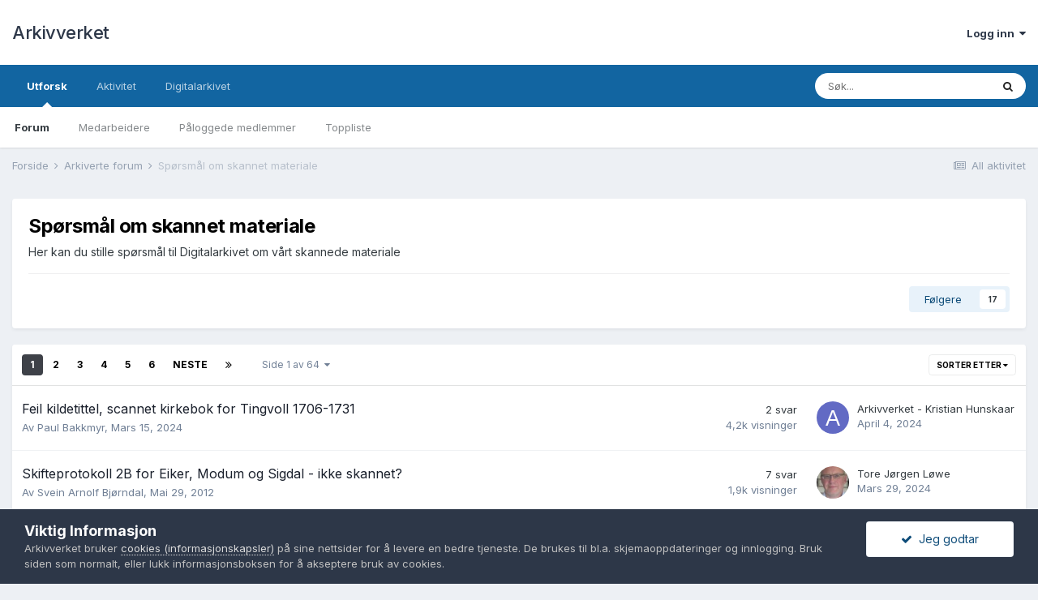

--- FILE ---
content_type: text/html;charset=UTF-8
request_url: https://forum.arkivverket.no/forum/13-sp%C3%B8rsm%C3%A5l-om-skannet-materiale/
body_size: 15067
content:
<!DOCTYPE html>
<html lang="nb-NO" dir="ltr">
	<head>
		<meta charset="utf-8">
		<title>Spørsmål om skannet materiale - Arkivverket</title>
		
			<!-- Google tag (gtag.js) -->
<script async src="https://www.googletagmanager.com/gtag/js?id=G-7XKZE9PNV8"></script>
<script>
  window.dataLayer = window.dataLayer || [];
  function gtag(){dataLayer.push(arguments);}
  gtag('js', new Date());

  gtag('config', 'G-7XKZE9PNV8');
</script>
		
		
		
		

	<meta name="viewport" content="width=device-width, initial-scale=1">


	
	


	<meta name="twitter:card" content="summary" />


	
		<meta name="twitter:site" content="@Riksarkivet" />
	


	
		
	

	
		
			
				<meta name="description" content="Her kan du stille spørsmål til Digitalarkivet om vårt skannede materiale">
			
		
	

	
		
			
				<meta property="og:title" content="Spørsmål om skannet materiale">
			
		
	

	
		
			
				<meta property="og:description" content="Her kan du stille spørsmål til Digitalarkivet om vårt skannede materiale">
			
		
	

	
		
			
				<meta property="og:url" content="https://forum.arkivverket.no/forum/13-sp%C3%B8rsm%C3%A5l-om-skannet-materiale/">
			
		
	

	
		
			
				<meta property="og:site_name" content="Arkivverket">
			
		
	

	
		
			
				<meta property="og:locale" content="nb_NO">
			
		
	


	
		<link rel="canonical" href="https://forum.arkivverket.no/forum/13-sp%C3%B8rsm%C3%A5l-om-skannet-materiale/" />
	

	
		<link rel="next" href="https://forum.arkivverket.no/forum/13-sp%C3%B8rsm%C3%A5l-om-skannet-materiale/page/2/" />
	

	
		<link rel="last" href="https://forum.arkivverket.no/forum/13-sp%C3%B8rsm%C3%A5l-om-skannet-materiale/page/64/" />
	

<link rel="alternate" type="application/rss+xml" title="Spørsmål om skannet materiale nyeste emner" href="https://forum.arkivverket.no/forum/13-sp%C3%B8rsm%C3%A5l-om-skannet-materiale.xml/" />


<link rel="manifest" href="https://forum.arkivverket.no/manifest.webmanifest/">
<meta name="msapplication-config" content="https://forum.arkivverket.no/browserconfig.xml/">
<meta name="msapplication-starturl" content="/">
<meta name="application-name" content="Arkivverket">
<meta name="apple-mobile-web-app-title" content="Arkivverket">

	<meta name="theme-color" content="#ffffff">










<link rel="preload" href="//forum.arkivverket.no/applications/core/interface/font/fontawesome-webfont.woff2?v=4.7.0" as="font" crossorigin="anonymous">
		


	
		<link href="https://fonts.googleapis.com/css?family=Inter:300,300i,400,400i,500,700,700i" rel="stylesheet" referrerpolicy="origin">
	



	<link rel='stylesheet' href='https://forum.arkivverket.no/uploads/css_built_1/341e4a57816af3ba440d891ca87450ff_framework.css?v=f307f7ac811653906168' media='all'>

	<link rel='stylesheet' href='https://forum.arkivverket.no/uploads/css_built_1/05e81b71abe4f22d6eb8d1a929494829_responsive.css?v=f307f7ac811653906168' media='all'>

	<link rel='stylesheet' href='https://forum.arkivverket.no/uploads/css_built_1/20446cf2d164adcc029377cb04d43d17_flags.css?v=f307f7ac811653906168' media='all'>

	<link rel='stylesheet' href='https://forum.arkivverket.no/uploads/css_built_1/90eb5adf50a8c640f633d47fd7eb1778_core.css?v=f307f7ac811653906168' media='all'>

	<link rel='stylesheet' href='https://forum.arkivverket.no/uploads/css_built_1/5a0da001ccc2200dc5625c3f3934497d_core_responsive.css?v=f307f7ac811653906168' media='all'>

	<link rel='stylesheet' href='https://forum.arkivverket.no/uploads/css_built_1/62e269ced0fdab7e30e026f1d30ae516_forums.css?v=f307f7ac811653906168' media='all'>

	<link rel='stylesheet' href='https://forum.arkivverket.no/uploads/css_built_1/76e62c573090645fb99a15a363d8620e_forums_responsive.css?v=f307f7ac811653906168' media='all'>





<link rel='stylesheet' href='https://forum.arkivverket.no/uploads/css_built_1/258adbb6e4f3e83cd3b355f84e3fa002_custom.css?v=f307f7ac811653906168' media='all'>




		
		

	</head>
	<body class='ipsApp ipsApp_front ipsJS_none ipsClearfix' data-controller='core.front.core.app' data-message="" data-pageApp='forums' data-pageLocation='front' data-pageModule='forums' data-pageController='forums' data-pageID='13'  >
		
		  <a href='#ipsLayout_mainArea' class='ipsHide' title='Gå til hovedinnholdet på denne siden' accesskey='m'>Gå til innhold</a>
		<div id='ipsLayout_header' class='ipsClearfix'>
			





			<header>
				<div class='ipsLayout_container'>
					

<a href='https://forum.arkivverket.no/' id='elSiteTitle' accesskey='1'>Arkivverket</a>

					
						

	<ul id='elUserNav' class='ipsList_inline cSignedOut ipsResponsive_showDesktop'>
		
		<li id='elSignInLink'>
			<a href='https://forum.arkivverket.no/login/' data-ipsMenu-closeOnClick="false" data-ipsMenu id='elUserSignIn'>
				Logg inn &nbsp;<i class='fa fa-caret-down'></i>
			</a>
			
<div id='elUserSignIn_menu' class='ipsMenu ipsMenu_auto ipsHide'>
	<form accept-charset='utf-8' method='post' action='https://forum.arkivverket.no/login/'>
		<input type="hidden" name="csrfKey" value="9e14f49951293d10b8bf7acb98d3c555">
		<input type="hidden" name="ref" value="aHR0cHM6Ly9mb3J1bS5hcmtpdnZlcmtldC5uby9mb3J1bS8xMy1zcCVDMyVCOHJzbSVDMyVBNWwtb20tc2thbm5ldC1tYXRlcmlhbGUv">
		<div data-role="loginForm">
			
			
			
				<div class='ipsColumns ipsColumns_noSpacing'>
					<div class='ipsColumn ipsColumn_wide' id='elUserSignIn_internal'>
						
<div class="ipsPad ipsForm ipsForm_vertical">
	<h4 class="ipsType_sectionHead">Logg inn</h4>
	<br><br>
	<ul class='ipsList_reset'>
		<li class="ipsFieldRow ipsFieldRow_noLabel ipsFieldRow_fullWidth">
			
			
				<input type="email" placeholder="E-postadresse" name="auth" autocomplete="email">
			
		</li>
		<li class="ipsFieldRow ipsFieldRow_noLabel ipsFieldRow_fullWidth">
			<input type="password" placeholder="Passord" name="password" autocomplete="current-password">
		</li>
		<li class="ipsFieldRow ipsFieldRow_checkbox ipsClearfix">
			<span class="ipsCustomInput">
				<input type="checkbox" name="remember_me" id="remember_me_checkbox" value="1" checked aria-checked="true">
				<span></span>
			</span>
			<div class="ipsFieldRow_content">
				<label class="ipsFieldRow_label" for="remember_me_checkbox">Husk meg</label>
				<span class="ipsFieldRow_desc">Anbefales ikke for PC/nettbrett/mobil ol. som brukes av mange</span>
			</div>
		</li>
		<li class="ipsFieldRow ipsFieldRow_fullWidth">
			<button type="submit" name="_processLogin" value="usernamepassword" class="ipsButton ipsButton_primary ipsButton_small" id="elSignIn_submit">Logg inn</button>
			
				<p class="ipsType_right ipsType_small">
					
						<a href='https://forum.arkivverket.no/lostpassword/' data-ipsDialog data-ipsDialog-title='Glemt passord?'>
					
					Glemt passord?</a>
				</p>
			
		</li>
	</ul>
</div>
					</div>
					<div class='ipsColumn ipsColumn_wide'>
						<div class='ipsPadding' id='elUserSignIn_external'>
							<div class='ipsAreaBackground_light ipsPadding:half'>
								
								
									<div class='ipsType_center ipsMargin_top:half'>
										

<button type="submit" name="_processLogin" value="22" class='ipsButton ipsButton_verySmall ipsButton_fullWidth ipsSocial ' style="background-color: #000000">
	
		<span class='ipsSocial_icon'>
			
				<img src="https://forum.arkivverket.no/uploads/monthly_2019_06/logo90.png.c5812cc1e6eeff309eace4256c73aec9.png">
			
		</span>
		<span class='ipsSocial_text'>Digitalarkivet</span>
	
</button>
									</div>
								
							</div>
						</div>
					</div>
				</div>
			
		</div>
	</form>
</div>
		</li>
		
	</ul>

						
<ul class='ipsMobileHamburger ipsList_reset ipsResponsive_hideDesktop'>
	<li data-ipsDrawer data-ipsDrawer-drawerElem='#elMobileDrawer'>
		<a href='#'>
			
			
				
			
			
			
			<i class='fa fa-navicon'></i>
		</a>
	</li>
</ul>
					
				</div>
			</header>
			

	<nav data-controller='core.front.core.navBar' class=' ipsResponsive_showDesktop'>
		<div class='ipsNavBar_primary ipsLayout_container '>
			<ul data-role="primaryNavBar" class='ipsClearfix'>
				


	
		
		
			
		
		<li class='ipsNavBar_active' data-active id='elNavSecondary_1' data-role="navBarItem" data-navApp="core" data-navExt="CustomItem">
			
			
				<a href="https://forum.arkivverket.no"  data-navItem-id="1" data-navDefault>
					Utforsk<span class='ipsNavBar_active__identifier'></span>
				</a>
			
			
				<ul class='ipsNavBar_secondary ' data-role='secondaryNavBar'>
					


	
		
		
			
		
		<li class='ipsNavBar_active' data-active id='elNavSecondary_13' data-role="navBarItem" data-navApp="forums" data-navExt="Forums">
			
			
				<a href="https://forum.arkivverket.no"  data-navItem-id="13" data-navDefault>
					Forum<span class='ipsNavBar_active__identifier'></span>
				</a>
			
			
		</li>
	
	

	
	

	
		
		
		<li  id='elNavSecondary_17' data-role="navBarItem" data-navApp="core" data-navExt="StaffDirectory">
			
			
				<a href="https://forum.arkivverket.no/staff/"  data-navItem-id="17" >
					Medarbeidere<span class='ipsNavBar_active__identifier'></span>
				</a>
			
			
		</li>
	
	

	
	

	
		
		
		<li  id='elNavSecondary_19' data-role="navBarItem" data-navApp="core" data-navExt="OnlineUsers">
			
			
				<a href="https://forum.arkivverket.no/online/"  data-navItem-id="19" >
					Påloggede medlemmer<span class='ipsNavBar_active__identifier'></span>
				</a>
			
			
		</li>
	
	

	
		
		
		<li  id='elNavSecondary_21' data-role="navBarItem" data-navApp="core" data-navExt="Leaderboard">
			
			
				<a href="https://forum.arkivverket.no/leaderboard/"  data-navItem-id="21" >
					Toppliste<span class='ipsNavBar_active__identifier'></span>
				</a>
			
			
		</li>
	
	

					<li class='ipsHide' id='elNavigationMore_1' data-role='navMore'>
						<a href='#' data-ipsMenu data-ipsMenu-appendTo='#elNavigationMore_1' id='elNavigationMore_1_dropdown'>Mer <i class='fa fa-caret-down'></i></a>
						<ul class='ipsHide ipsMenu ipsMenu_auto' id='elNavigationMore_1_dropdown_menu' data-role='moreDropdown'></ul>
					</li>
				</ul>
			
		</li>
	
	

	
		
		
		<li  id='elNavSecondary_2' data-role="navBarItem" data-navApp="core" data-navExt="CustomItem">
			
			
				<a href="https://forum.arkivverket.no/discover/"  data-navItem-id="2" >
					Aktivitet<span class='ipsNavBar_active__identifier'></span>
				</a>
			
			
				<ul class='ipsNavBar_secondary ipsHide' data-role='secondaryNavBar'>
					


	
		
		
		<li  id='elNavSecondary_3' data-role="navBarItem" data-navApp="core" data-navExt="AllActivity">
			
			
				<a href="https://forum.arkivverket.no/discover/"  data-navItem-id="3" >
					All aktivitet<span class='ipsNavBar_active__identifier'></span>
				</a>
			
			
		</li>
	
	

	
	

	
	

	
	

	
		
		
		<li  id='elNavSecondary_11' data-role="navBarItem" data-navApp="core" data-navExt="Search">
			
			
				<a href="https://forum.arkivverket.no/search/"  data-navItem-id="11" >
					Søk<span class='ipsNavBar_active__identifier'></span>
				</a>
			
			
		</li>
	
	

					<li class='ipsHide' id='elNavigationMore_2' data-role='navMore'>
						<a href='#' data-ipsMenu data-ipsMenu-appendTo='#elNavigationMore_2' id='elNavigationMore_2_dropdown'>Mer <i class='fa fa-caret-down'></i></a>
						<ul class='ipsHide ipsMenu ipsMenu_auto' id='elNavigationMore_2_dropdown_menu' data-role='moreDropdown'></ul>
					</li>
				</ul>
			
		</li>
	
	

	
		
		
		<li  id='elNavSecondary_25' data-role="navBarItem" data-navApp="core" data-navExt="CustomItem">
			
			
				<a href="https://www.digitalarkivet.no"  data-navItem-id="25" >
					Digitalarkivet<span class='ipsNavBar_active__identifier'></span>
				</a>
			
			
				<ul class='ipsNavBar_secondary ipsHide' data-role='secondaryNavBar'>
					


	
		
		
		<li  id='elNavSecondary_33' data-role="navBarItem" data-navApp="core" data-navExt="CustomItem">
			
			
				<a href="https://www.digitalarkivet.no"  data-navItem-id="33" >
					Digitalarkivet<span class='ipsNavBar_active__identifier'></span>
				</a>
			
			
		</li>
	
	

	
		
		
		<li  id='elNavSecondary_31' data-role="navBarItem" data-navApp="core" data-navExt="CustomItem">
			
			
				<a href="https://media.digitalarkivet.no"  data-navItem-id="31" >
					Skanna arkiver<span class='ipsNavBar_active__identifier'></span>
				</a>
			
			
		</li>
	
	

					<li class='ipsHide' id='elNavigationMore_25' data-role='navMore'>
						<a href='#' data-ipsMenu data-ipsMenu-appendTo='#elNavigationMore_25' id='elNavigationMore_25_dropdown'>Mer <i class='fa fa-caret-down'></i></a>
						<ul class='ipsHide ipsMenu ipsMenu_auto' id='elNavigationMore_25_dropdown_menu' data-role='moreDropdown'></ul>
					</li>
				</ul>
			
		</li>
	
	

	
	

	
	

				<li class='ipsHide' id='elNavigationMore' data-role='navMore'>
					<a href='#' data-ipsMenu data-ipsMenu-appendTo='#elNavigationMore' id='elNavigationMore_dropdown'>Mer</a>
					<ul class='ipsNavBar_secondary ipsHide' data-role='secondaryNavBar'>
						<li class='ipsHide' id='elNavigationMore_more' data-role='navMore'>
							<a href='#' data-ipsMenu data-ipsMenu-appendTo='#elNavigationMore_more' id='elNavigationMore_more_dropdown'>Mer <i class='fa fa-caret-down'></i></a>
							<ul class='ipsHide ipsMenu ipsMenu_auto' id='elNavigationMore_more_dropdown_menu' data-role='moreDropdown'></ul>
						</li>
					</ul>
				</li>
			</ul>
			

	<div id="elSearchWrapper">
		<div id='elSearch' class='' data-controller='core.front.core.quickSearch'>
			<form accept-charset='utf-8' action='//forum.arkivverket.no/search/?do=quicksearch' method='post'>
				<input type='search' id='elSearchField' placeholder='Søk...' name='q' autocomplete='off' aria-label='Søk'>
				<button class='cSearchSubmit' type="submit" aria-label='Søk'><i class="fa fa-search"></i></button>
				<div id="elSearchExpanded">
					<div class="ipsMenu_title">
						Søk i
					</div>
					<ul class="ipsSideMenu_list ipsSideMenu_withRadios ipsSideMenu_small" data-ipsSideMenu data-ipsSideMenu-type="radio" data-ipsSideMenu-responsive="false" data-role="searchContexts">
						<li>
							<span class='ipsSideMenu_item ipsSideMenu_itemActive' data-ipsMenuValue='all'>
								<input type="radio" name="type" value="all" checked id="elQuickSearchRadio_type_all">
								<label for='elQuickSearchRadio_type_all' id='elQuickSearchRadio_type_all_label'>Alle steder</label>
							</span>
						</li>
						
						
							<li>
								<span class='ipsSideMenu_item' data-ipsMenuValue='forums_topic'>
									<input type="radio" name="type" value="forums_topic" id="elQuickSearchRadio_type_forums_topic">
									<label for='elQuickSearchRadio_type_forums_topic' id='elQuickSearchRadio_type_forums_topic_label'>Emner</label>
								</span>
							</li>
						
						
							
								<li>
									<span class='ipsSideMenu_item' data-ipsMenuValue='contextual_{&quot;type&quot;:&quot;forums_topic&quot;,&quot;nodes&quot;:13}'>
										<input type="radio" name="type" value='contextual_{&quot;type&quot;:&quot;forums_topic&quot;,&quot;nodes&quot;:13}' id='elQuickSearchRadio_type_contextual_5564b43b39ff6d295554f82475dc04bd'>
										<label for='elQuickSearchRadio_type_contextual_5564b43b39ff6d295554f82475dc04bd' id='elQuickSearchRadio_type_contextual_5564b43b39ff6d295554f82475dc04bd_label'>This Forum</label>
									</span>
								</li>
							
						
						<li data-role="showMoreSearchContexts">
							<span class='ipsSideMenu_item' data-action="showMoreSearchContexts" data-exclude="forums_topic">
								Flere valg...
							</span>
						</li>
					</ul>
					<div class="ipsMenu_title">
						Finn resultater som...
					</div>
					<ul class='ipsSideMenu_list ipsSideMenu_withRadios ipsSideMenu_small ipsType_normal' role="radiogroup" data-ipsSideMenu data-ipsSideMenu-type="radio" data-ipsSideMenu-responsive="false" data-filterType='andOr'>
						
							<li>
								<span class='ipsSideMenu_item ipsSideMenu_itemActive' data-ipsMenuValue='or'>
									<input type="radio" name="search_and_or" value="or" checked id="elRadio_andOr_or">
									<label for='elRadio_andOr_or' id='elField_andOr_label_or'>Inneholder <em>hvilket som helst</em> av mine ord</label>
								</span>
							</li>
						
							<li>
								<span class='ipsSideMenu_item ' data-ipsMenuValue='and'>
									<input type="radio" name="search_and_or" value="and"  id="elRadio_andOr_and">
									<label for='elRadio_andOr_and' id='elField_andOr_label_and'>Inneholder <em>alle</em> mine ord</label>
								</span>
							</li>
						
					</ul>
					<div class="ipsMenu_title">
						Finn resultater i...
					</div>
					<ul class='ipsSideMenu_list ipsSideMenu_withRadios ipsSideMenu_small ipsType_normal' role="radiogroup" data-ipsSideMenu data-ipsSideMenu-type="radio" data-ipsSideMenu-responsive="false" data-filterType='searchIn'>
						<li>
							<span class='ipsSideMenu_item ipsSideMenu_itemActive' data-ipsMenuValue='all'>
								<input type="radio" name="search_in" value="all" checked id="elRadio_searchIn_and">
								<label for='elRadio_searchIn_and' id='elField_searchIn_label_all'>Titler og brødtekst</label>
							</span>
						</li>
						<li>
							<span class='ipsSideMenu_item' data-ipsMenuValue='titles'>
								<input type="radio" name="search_in" value="titles" id="elRadio_searchIn_titles">
								<label for='elRadio_searchIn_titles' id='elField_searchIn_label_titles'>Kun titler</label>
							</span>
						</li>
					</ul>
				</div>
			</form>
		</div>
	</div>

		</div>
	</nav>

			
<ul id='elMobileNav' class='ipsResponsive_hideDesktop' data-controller='core.front.core.mobileNav'>
	
		
			
			
				
					<li id='elMobileBreadcrumb'>
						<a href='https://forum.arkivverket.no/forum/71-arkiverte-forum/'>
							<span>Arkiverte forum</span>
						</a>
					</li>
				
				
			
				
				
			
		
	
	
	
	<li >
		<a data-action="defaultStream" href='https://forum.arkivverket.no/discover/'><i class="fa fa-newspaper-o" aria-hidden="true"></i></a>
	</li>

	

	
		<li class='ipsJS_show'>
			<a href='https://forum.arkivverket.no/search/'><i class='fa fa-search'></i></a>
		</li>
	
</ul>
		</div>
		<main id='ipsLayout_body' class='ipsLayout_container'>
			<div id='ipsLayout_contentArea'>
				<div id='ipsLayout_contentWrapper'>
					
<nav class='ipsBreadcrumb ipsBreadcrumb_top ipsFaded_withHover'>
	

	<ul class='ipsList_inline ipsPos_right'>
		
		<li >
			<a data-action="defaultStream" class='ipsType_light '  href='https://forum.arkivverket.no/discover/'><i class="fa fa-newspaper-o" aria-hidden="true"></i> <span>All aktivitet</span></a>
		</li>
		
	</ul>

	<ul data-role="breadcrumbList">
		<li>
			<a title="Forside" href='https://forum.arkivverket.no/'>
				<span>Forside <i class='fa fa-angle-right'></i></span>
			</a>
		</li>
		
		
			<li>
				
					<a href='https://forum.arkivverket.no/forum/71-arkiverte-forum/'>
						<span>Arkiverte forum <i class='fa fa-angle-right' aria-hidden="true"></i></span>
					</a>
				
			</li>
		
			<li>
				
					Spørsmål om skannet materiale
				
			</li>
		
	</ul>
</nav>
					
					<div id='ipsLayout_mainArea'>
						
						
						
						

	




						




	
	<div class="ipsPageHeader  ipsBox ipsResponsive_pull ipsPadding ipsClearfix" >
		<header>
			<h1 class="ipsType_pageTitle">Spørsmål om skannet materiale</h1>
			
				



<div class='ipsType_richText ipsType_normal' data-controller='core.front.core.lightboxedImages' >
<p>Her kan du stille spørsmål til Digitalarkivet om vårt skannede materiale</p>
</div>

			
			
			
				<hr class='ipsHr ipsResponsive_hidePhone' />
				<div class='ipsClearfix ipsResponsive_hidePhone'>
					<div class='ipsPos_right'>

<div data-followApp='forums' data-followArea='forum' data-followID='13' data-controller='core.front.core.followButton'>
	

	<a href='https://forum.arkivverket.no/login/' rel="nofollow" class="ipsFollow ipsPos_middle ipsButton ipsButton_light ipsButton_verySmall " data-role="followButton" data-ipsTooltip title='Logg inn for å følge dette'>
		<span>Følgere</span>
		<span class='ipsCommentCount'>17</span>
	</a>

</div></div>
				</div>
			
		</header>
	</div>
	
	

<div data-controller='forums.front.forum.forumPage'>
	<ul class="ipsToolList ipsToolList_horizontal ipsToolList_horizontal--flex ipsClearfix ipsSpacer_both">
		






	</ul>
	
<div class='ipsBox ipsResponsive_pull' data-baseurl='https://forum.arkivverket.no/forum/13-sp%C3%B8rsm%C3%A5l-om-skannet-materiale/' data-resort='listResort' data-tableID='topics'  data-controller='core.global.core.table'>
	
		<h2 class='ipsType_sectionTitle ipsHide ipsType_medium ipsType_reset ipsClear'>1 586 emner i kategorien</h2>
	

	
	<div class="ipsButtonBar ipsPad_half ipsClearfix ipsClear">
		

		<ul class="ipsButtonRow ipsPos_right ipsClearfix">
			
				<li>
					<a href="#elSortByMenu_menu" id="elSortByMenu_f8988d3713657dd033f97ba926a66310" data-role='sortButton' data-ipsMenu data-ipsMenu-activeClass="ipsButtonRow_active" data-ipsMenu-selectable="radio">Sorter etter <i class="fa fa-caret-down"></i></a>
					<ul class="ipsMenu ipsMenu_auto ipsMenu_withStem ipsMenu_selectable ipsHide" id="elSortByMenu_f8988d3713657dd033f97ba926a66310_menu">
						
						
							<li class="ipsMenu_item ipsMenu_itemChecked" data-ipsMenuValue="last_post" data-sortDirection='desc'><a href="https://forum.arkivverket.no/forum/13-sp%C3%B8rsm%C3%A5l-om-skannet-materiale/?sortby=last_post&amp;sortdirection=desc" rel="nofollow">Nylig oppdatert</a></li>
						
							<li class="ipsMenu_item " data-ipsMenuValue="title" data-sortDirection='asc'><a href="https://forum.arkivverket.no/forum/13-sp%C3%B8rsm%C3%A5l-om-skannet-materiale/?sortby=title&amp;sortdirection=asc" rel="nofollow">Tittel</a></li>
						
							<li class="ipsMenu_item " data-ipsMenuValue="start_date" data-sortDirection='desc'><a href="https://forum.arkivverket.no/forum/13-sp%C3%B8rsm%C3%A5l-om-skannet-materiale/?sortby=start_date&amp;sortdirection=desc" rel="nofollow">Startdato</a></li>
						
							<li class="ipsMenu_item " data-ipsMenuValue="views" data-sortDirection='desc'><a href="https://forum.arkivverket.no/forum/13-sp%C3%B8rsm%C3%A5l-om-skannet-materiale/?sortby=views&amp;sortdirection=desc" rel="nofollow">Mest vist</a></li>
						
							<li class="ipsMenu_item " data-ipsMenuValue="posts" data-sortDirection='desc'><a href="https://forum.arkivverket.no/forum/13-sp%C3%B8rsm%C3%A5l-om-skannet-materiale/?sortby=posts&amp;sortdirection=desc" rel="nofollow">Flest svar</a></li>
						
						
							<li class="ipsMenu_item " data-noSelect="true">
								<a href='https://forum.arkivverket.no/forum/13-sp%C3%B8rsm%C3%A5l-om-skannet-materiale/?advancedSearchForm=1&amp;sortby=forums_topics.last_post&amp;sortdirection=DESC' rel="nofollow" data-ipsDialog data-ipsDialog-title='Egen sortering'>Egendefinert</a>
							</li>
						
					</ul>
				</li>
			
				
		</ul>
		


		<div data-role="tablePagination" >
			


	
	<ul class='ipsPagination' id='elPagination_ccc3ad703e7498924b0eb1f896ef027a_1843467188' data-ipsPagination-seoPagination='true' data-pages='64' data-ipsPagination  data-ipsPagination-pages="64" data-ipsPagination-perPage='25'>
		
			
				<li class='ipsPagination_first ipsPagination_inactive'><a href='https://forum.arkivverket.no/forum/13-sp%C3%B8rsm%C3%A5l-om-skannet-materiale/' rel="first" data-page='1' data-ipsTooltip title='Første side'><i class='fa fa-angle-double-left'></i></a></li>
				<li class='ipsPagination_prev ipsPagination_inactive'><a href='https://forum.arkivverket.no/forum/13-sp%C3%B8rsm%C3%A5l-om-skannet-materiale/' rel="prev" data-page='0' data-ipsTooltip title='Forrige side'>Forrige</a></li>
			
			<li class='ipsPagination_page ipsPagination_active'><a href='https://forum.arkivverket.no/forum/13-sp%C3%B8rsm%C3%A5l-om-skannet-materiale/' data-page='1'>1</a></li>
			
				
					<li class='ipsPagination_page'><a href='https://forum.arkivverket.no/forum/13-sp%C3%B8rsm%C3%A5l-om-skannet-materiale/page/2/' data-page='2'>2</a></li>
				
					<li class='ipsPagination_page'><a href='https://forum.arkivverket.no/forum/13-sp%C3%B8rsm%C3%A5l-om-skannet-materiale/page/3/' data-page='3'>3</a></li>
				
					<li class='ipsPagination_page'><a href='https://forum.arkivverket.no/forum/13-sp%C3%B8rsm%C3%A5l-om-skannet-materiale/page/4/' data-page='4'>4</a></li>
				
					<li class='ipsPagination_page'><a href='https://forum.arkivverket.no/forum/13-sp%C3%B8rsm%C3%A5l-om-skannet-materiale/page/5/' data-page='5'>5</a></li>
				
					<li class='ipsPagination_page'><a href='https://forum.arkivverket.no/forum/13-sp%C3%B8rsm%C3%A5l-om-skannet-materiale/page/6/' data-page='6'>6</a></li>
				
				<li class='ipsPagination_next'><a href='https://forum.arkivverket.no/forum/13-sp%C3%B8rsm%C3%A5l-om-skannet-materiale/page/2/' rel="next" data-page='2' data-ipsTooltip title='Neste side'>Neste</a></li>
				<li class='ipsPagination_last'><a href='https://forum.arkivverket.no/forum/13-sp%C3%B8rsm%C3%A5l-om-skannet-materiale/page/64/' rel="last" data-page='64' data-ipsTooltip title='Siste side'><i class='fa fa-angle-double-right'></i></a></li>
			
			
				<li class='ipsPagination_pageJump'>
					<a href='#' data-ipsMenu data-ipsMenu-closeOnClick='false' data-ipsMenu-appendTo='#elPagination_ccc3ad703e7498924b0eb1f896ef027a_1843467188' id='elPagination_ccc3ad703e7498924b0eb1f896ef027a_1843467188_jump'>Side 1 av 64 &nbsp;<i class='fa fa-caret-down'></i></a>
					<div class='ipsMenu ipsMenu_narrow ipsPadding ipsHide' id='elPagination_ccc3ad703e7498924b0eb1f896ef027a_1843467188_jump_menu'>
						<form accept-charset='utf-8' method='post' action='https://forum.arkivverket.no/forum/13-sp%C3%B8rsm%C3%A5l-om-skannet-materiale/' data-role="pageJump" data-baseUrl='#'>
							<ul class='ipsForm ipsForm_horizontal'>
								<li class='ipsFieldRow'>
									<input type='number' min='1' max='64' placeholder='Sidenummer' class='ipsField_fullWidth' name='page'>
								</li>
								<li class='ipsFieldRow ipsFieldRow_fullWidth'>
									<input type='submit' class='ipsButton_fullWidth ipsButton ipsButton_verySmall ipsButton_primary' value='Gå'>
								</li>
							</ul>
						</form>
					</div>
				</li>
			
		
	</ul>

		</div>
	</div>
	
	
		
			<ol class='ipsClear ipsDataList cForumTopicTable  cTopicList ' id='elTable_f8988d3713657dd033f97ba926a66310' data-role="tableRows">
				


	
	

	
	

	
	

	
	

	
	

	
	

	
	

	
	

	
	

	
	

	
	

	
	

	
	

	
	

	
	

	
	

	
	

	
	

	
	

	
	

	
	

	
	

	
	

	
	

	
	


	
	
		
		
		
		
			<li class="ipsDataItem ipsDataItem_responsivePhoto    " data-rowID='338546'>
				
				<div class='ipsDataItem_main'>
					
					<h4 class='ipsDataItem_title ipsContained_container'>
						
						
						
						

						
						
						
										
												

						<span class='ipsType_break ipsContained'>
							<a href='https://forum.arkivverket.no/topic/338546-feil-kildetittel-scannet-kirkebok-for-tingvoll-1706-1731/' class='' title='Feil kildetittel, scannet kirkebok for Tingvoll 1706-1731 '  data-ipsHover data-ipsHover-target='https://forum.arkivverket.no/topic/338546-feil-kildetittel-scannet-kirkebok-for-tingvoll-1706-1731/?preview=1' data-ipsHover-timeout='1.5'>
								<span>
									Feil kildetittel, scannet kirkebok for Tingvoll 1706-1731
								</span>
							</a>
						</span>
						
					</h4>
					<div class='ipsDataItem_meta ipsType_reset ipsType_light ipsType_blendLinks'>
						<span>
							Av <span itemprop='name'>


Paul Bakkmyr</span>,
						</span><time datetime='2024-03-15T17:05:51Z' title='15. mars 2024 17:05 ' data-short='1 år'>Mars 15, 2024	</time>
						
						
					</div>
				</div>
				<ul class='ipsDataItem_stats'>
					
					
						<li >
							<span class='ipsDataItem_stats_number'>2</span>
							<span class='ipsDataItem_stats_type'>svar</span>
							
						</li>
					
						<li class='ipsType_light'>
							<span class='ipsDataItem_stats_number'>4,2k</span>
							<span class='ipsDataItem_stats_type'> visninger</span>
							
						</li>
					
					
				</ul>
				<ul class='ipsDataItem_lastPoster ipsDataItem_withPhoto ipsType_blendLinks'>
					<li>
						
							

	<span class='ipsUserPhoto ipsUserPhoto_tiny '>
		<img src='data:image/svg+xml,%3Csvg%20xmlns%3D%22http%3A%2F%2Fwww.w3.org%2F2000%2Fsvg%22%20viewBox%3D%220%200%201024%201024%22%20style%3D%22background%3A%23626ac4%22%3E%3Cg%3E%3Ctext%20text-anchor%3D%22middle%22%20dy%3D%22.35em%22%20x%3D%22512%22%20y%3D%22512%22%20fill%3D%22%23ffffff%22%20font-size%3D%22700%22%20font-family%3D%22-apple-system%2C%20BlinkMacSystemFont%2C%20Roboto%2C%20Helvetica%2C%20Arial%2C%20sans-serif%22%3EA%3C%2Ftext%3E%3C%2Fg%3E%3C%2Fsvg%3E' alt='Arkivverket - Kristian Hunskaar' loading="lazy">
	</span>

						
					</li>
					<li>
						
							
								


Arkivverket - Kristian Hunskaar
							
						
					</li>
					<li class="ipsType_light">
						<a href='https://forum.arkivverket.no/topic/338546-feil-kildetittel-scannet-kirkebok-for-tingvoll-1706-1731/' title='Go to last post' class='ipsType_blendLinks'>
							<time datetime='2024-04-04T07:39:19Z' title='04. april 2024 07:39 ' data-short='1 år'>April 4, 2024	</time>
						</a>
					</li>
				</ul>
				
			</li>
		
	
		
		
		
		
			<li class="ipsDataItem ipsDataItem_responsivePhoto    " data-rowID='178191'>
				
				<div class='ipsDataItem_main'>
					
					<h4 class='ipsDataItem_title ipsContained_container'>
						
						
						
						

						
						
						
										
												

						<span class='ipsType_break ipsContained'>
							<a href='https://forum.arkivverket.no/topic/178191-skifteprotokoll-2b-for-eiker-modum-og-sigdal-ikke-skannet/' class='' title='Skifteprotokoll 2B for Eiker, Modum og Sigdal - ikke skannet? '  data-ipsHover data-ipsHover-target='https://forum.arkivverket.no/topic/178191-skifteprotokoll-2b-for-eiker-modum-og-sigdal-ikke-skannet/?preview=1' data-ipsHover-timeout='1.5'>
								<span>
									Skifteprotokoll 2B for Eiker, Modum og Sigdal - ikke skannet?
								</span>
							</a>
						</span>
						
					</h4>
					<div class='ipsDataItem_meta ipsType_reset ipsType_light ipsType_blendLinks'>
						<span>
							Av <span itemprop='name'>


Svein Arnolf Bjørndal</span>,
						</span><time datetime='2012-05-29T17:12:11Z' title='29. mai 2012 17:12 ' data-short='13 år'>Mai 29, 2012	</time>
						
						
					</div>
				</div>
				<ul class='ipsDataItem_stats'>
					
					
						<li >
							<span class='ipsDataItem_stats_number'>7</span>
							<span class='ipsDataItem_stats_type'>svar</span>
							
						</li>
					
						<li class='ipsType_light'>
							<span class='ipsDataItem_stats_number'>1,9k</span>
							<span class='ipsDataItem_stats_type'> visninger</span>
							
						</li>
					
					
				</ul>
				<ul class='ipsDataItem_lastPoster ipsDataItem_withPhoto ipsType_blendLinks'>
					<li>
						
							

	<span class='ipsUserPhoto ipsUserPhoto_tiny '>
		<img src='https://forum.arkivverket.no/uploads/profile/photo-thumb-949.jpg' alt='Tore Jørgen Løwe' loading="lazy">
	</span>

						
					</li>
					<li>
						
							
								


Tore Jørgen Løwe
							
						
					</li>
					<li class="ipsType_light">
						<a href='https://forum.arkivverket.no/topic/178191-skifteprotokoll-2b-for-eiker-modum-og-sigdal-ikke-skannet/' title='Go to last post' class='ipsType_blendLinks'>
							<time datetime='2024-03-29T19:56:16Z' title='29. mars 2024 19:56 ' data-short='1 år'>Mars 29, 2024	</time>
						</a>
					</li>
				</ul>
				
			</li>
		
	
		
		
		
		
			<li class="ipsDataItem ipsDataItem_responsivePhoto    " data-rowID='339286'>
				
				<div class='ipsDataItem_main'>
					
					<h4 class='ipsDataItem_title ipsContained_container'>
						
						
						
						

						
						
						
										
												

						<span class='ipsType_break ipsContained'>
							<a href='https://forum.arkivverket.no/topic/339286-kronologisk-liste/' class='' title='Kronologisk Liste ? '  data-ipsHover data-ipsHover-target='https://forum.arkivverket.no/topic/339286-kronologisk-liste/?preview=1' data-ipsHover-timeout='1.5'>
								<span>
									Kronologisk Liste ?
								</span>
							</a>
						</span>
						
					</h4>
					<div class='ipsDataItem_meta ipsType_reset ipsType_light ipsType_blendLinks'>
						<span>
							Av <span itemprop='name'>


Bjørn Erling Dahl</span>,
						</span><time datetime='2024-03-26T14:54:57Z' title='26. mars 2024 14:54 ' data-short='1 år'>Mars 26, 2024	</time>
						
						
					</div>
				</div>
				<ul class='ipsDataItem_stats'>
					
					
						<li >
							<span class='ipsDataItem_stats_number'>3</span>
							<span class='ipsDataItem_stats_type'>svar</span>
							
						</li>
					
						<li class='ipsType_light'>
							<span class='ipsDataItem_stats_number'>2,7k</span>
							<span class='ipsDataItem_stats_type'> visninger</span>
							
						</li>
					
					
				</ul>
				<ul class='ipsDataItem_lastPoster ipsDataItem_withPhoto ipsType_blendLinks'>
					<li>
						
							

	<span class='ipsUserPhoto ipsUserPhoto_tiny '>
		<img src='https://forum.arkivverket.no/uploads/profile/photo-thumb-4474.jpg' alt='Bjørn Erling Dahl' loading="lazy">
	</span>

						
					</li>
					<li>
						
							
								


Bjørn Erling Dahl
							
						
					</li>
					<li class="ipsType_light">
						<a href='https://forum.arkivverket.no/topic/339286-kronologisk-liste/' title='Go to last post' class='ipsType_blendLinks'>
							<time datetime='2024-03-27T15:59:44Z' title='27. mars 2024 15:59 ' data-short='1 år'>Mars 27, 2024	</time>
						</a>
					</li>
				</ul>
				
			</li>
		
	
		
		
		
		
			<li class="ipsDataItem ipsDataItem_responsivePhoto    " data-rowID='338958'>
				
				<div class='ipsDataItem_main'>
					
					<h4 class='ipsDataItem_title ipsContained_container'>
						
						
						
						

						
						
						
										
												

						<span class='ipsType_break ipsContained'>
							<a href='https://forum.arkivverket.no/topic/338958-panteregister-nr-28-toten-1760-1840-intet-register/' class='' title='Panteregister nr. 28 Toten 1760-1840 - Intet register '  data-ipsHover data-ipsHover-target='https://forum.arkivverket.no/topic/338958-panteregister-nr-28-toten-1760-1840-intet-register/?preview=1' data-ipsHover-timeout='1.5'>
								<span>
									Panteregister nr. 28 Toten 1760-1840 - Intet register
								</span>
							</a>
						</span>
						
					</h4>
					<div class='ipsDataItem_meta ipsType_reset ipsType_light ipsType_blendLinks'>
						<span>
							Av <span itemprop='name'>


Geir Thorud</span>,
						</span><time datetime='2024-03-21T17:59:59Z' title='21. mars 2024 17:59 ' data-short='1 år'>Mars 21, 2024	</time>
						
						
					</div>
				</div>
				<ul class='ipsDataItem_stats'>
					
					
						<li >
							<span class='ipsDataItem_stats_number'>3</span>
							<span class='ipsDataItem_stats_type'>svar</span>
							
						</li>
					
						<li class='ipsType_light'>
							<span class='ipsDataItem_stats_number'>507</span>
							<span class='ipsDataItem_stats_type'> visninger</span>
							
						</li>
					
					
				</ul>
				<ul class='ipsDataItem_lastPoster ipsDataItem_withPhoto ipsType_blendLinks'>
					<li>
						
							

	<span class='ipsUserPhoto ipsUserPhoto_tiny '>
		<img src='data:image/svg+xml,%3Csvg%20xmlns%3D%22http%3A%2F%2Fwww.w3.org%2F2000%2Fsvg%22%20viewBox%3D%220%200%201024%201024%22%20style%3D%22background%3A%23626ac4%22%3E%3Cg%3E%3Ctext%20text-anchor%3D%22middle%22%20dy%3D%22.35em%22%20x%3D%22512%22%20y%3D%22512%22%20fill%3D%22%23ffffff%22%20font-size%3D%22700%22%20font-family%3D%22-apple-system%2C%20BlinkMacSystemFont%2C%20Roboto%2C%20Helvetica%2C%20Arial%2C%20sans-serif%22%3EA%3C%2Ftext%3E%3C%2Fg%3E%3C%2Fsvg%3E' alt='Arkivverket - Kristian Hunskaar' loading="lazy">
	</span>

						
					</li>
					<li>
						
							
								


Arkivverket - Kristian Hunskaar
							
						
					</li>
					<li class="ipsType_light">
						<a href='https://forum.arkivverket.no/topic/338958-panteregister-nr-28-toten-1760-1840-intet-register/' title='Go to last post' class='ipsType_blendLinks'>
							<time datetime='2024-03-27T06:52:27Z' title='27. mars 2024 06:52 ' data-short='1 år'>Mars 27, 2024	</time>
						</a>
					</li>
				</ul>
				
			</li>
		
	
		
		
		
		
			<li class="ipsDataItem ipsDataItem_responsivePhoto    " data-rowID='338994'>
				
				<div class='ipsDataItem_main'>
					
					<h4 class='ipsDataItem_title ipsContained_container'>
						
						
						
						

						
						
						
										
												

						<span class='ipsType_break ipsContained'>
							<a href='https://forum.arkivverket.no/topic/338994-mangler-i-skannede-landssvikarkiv/' class='' title='Mangler i skannede landssvikarkiv? '  data-ipsHover data-ipsHover-target='https://forum.arkivverket.no/topic/338994-mangler-i-skannede-landssvikarkiv/?preview=1' data-ipsHover-timeout='1.5'>
								<span>
									Mangler i skannede landssvikarkiv?
								</span>
							</a>
						</span>
						
					</h4>
					<div class='ipsDataItem_meta ipsType_reset ipsType_light ipsType_blendLinks'>
						<span>
							Av <span itemprop='name'>


Arne Berg</span>,
						</span><time datetime='2024-03-22T08:25:02Z' title='22. mars 2024 08:25 ' data-short='1 år'>Mars 22, 2024	</time>
						
						
					</div>
				</div>
				<ul class='ipsDataItem_stats'>
					
					
						<li >
							<span class='ipsDataItem_stats_number'>1</span>
							<span class='ipsDataItem_stats_type'>svar</span>
							
						</li>
					
						<li class='ipsType_light'>
							<span class='ipsDataItem_stats_number'>541</span>
							<span class='ipsDataItem_stats_type'> visninger</span>
							
						</li>
					
					
				</ul>
				<ul class='ipsDataItem_lastPoster ipsDataItem_withPhoto ipsType_blendLinks'>
					<li>
						
							

	<span class='ipsUserPhoto ipsUserPhoto_tiny '>
		<img src='data:image/svg+xml,%3Csvg%20xmlns%3D%22http%3A%2F%2Fwww.w3.org%2F2000%2Fsvg%22%20viewBox%3D%220%200%201024%201024%22%20style%3D%22background%3A%23626ac4%22%3E%3Cg%3E%3Ctext%20text-anchor%3D%22middle%22%20dy%3D%22.35em%22%20x%3D%22512%22%20y%3D%22512%22%20fill%3D%22%23ffffff%22%20font-size%3D%22700%22%20font-family%3D%22-apple-system%2C%20BlinkMacSystemFont%2C%20Roboto%2C%20Helvetica%2C%20Arial%2C%20sans-serif%22%3EA%3C%2Ftext%3E%3C%2Fg%3E%3C%2Fsvg%3E' alt='Arkivverket - Kristian Hunskaar' loading="lazy">
	</span>

						
					</li>
					<li>
						
							
								


Arkivverket - Kristian Hunskaar
							
						
					</li>
					<li class="ipsType_light">
						<a href='https://forum.arkivverket.no/topic/338994-mangler-i-skannede-landssvikarkiv/' title='Go to last post' class='ipsType_blendLinks'>
							<time datetime='2024-03-22T11:32:23Z' title='22. mars 2024 11:32 ' data-short='1 år'>Mars 22, 2024	</time>
						</a>
					</li>
				</ul>
				
			</li>
		
	
		
		
		
		
			<li class="ipsDataItem ipsDataItem_responsivePhoto    " data-rowID='338746'>
				
				<div class='ipsDataItem_main'>
					
					<h4 class='ipsDataItem_title ipsContained_container'>
						
						
						
						

						
						
						
										
												

						<span class='ipsType_break ipsContained'>
							<a href='https://forum.arkivverket.no/topic/338746-pantebok-nr-5-for-s%C3%B8r-gudbrandsdal-1789-1793/' class='' title='Pantebok nr. 5 for Sør-Gudbrandsdal 1789-1793 '  data-ipsHover data-ipsHover-target='https://forum.arkivverket.no/topic/338746-pantebok-nr-5-for-s%C3%B8r-gudbrandsdal-1789-1793/?preview=1' data-ipsHover-timeout='1.5'>
								<span>
									Pantebok nr. 5 for Sør-Gudbrandsdal 1789-1793
								</span>
							</a>
						</span>
						
					</h4>
					<div class='ipsDataItem_meta ipsType_reset ipsType_light ipsType_blendLinks'>
						<span>
							Av <span itemprop='name'>


Ole Christian Risdal</span>,
						</span><time datetime='2024-03-18T10:57:51Z' title='18. mars 2024 10:57 ' data-short='1 år'>Mars 18, 2024	</time>
						
						
					</div>
				</div>
				<ul class='ipsDataItem_stats'>
					
					
						<li >
							<span class='ipsDataItem_stats_number'>2</span>
							<span class='ipsDataItem_stats_type'>svar</span>
							
						</li>
					
						<li class='ipsType_light'>
							<span class='ipsDataItem_stats_number'>494</span>
							<span class='ipsDataItem_stats_type'> visninger</span>
							
						</li>
					
					
				</ul>
				<ul class='ipsDataItem_lastPoster ipsDataItem_withPhoto ipsType_blendLinks'>
					<li>
						
							

	<span class='ipsUserPhoto ipsUserPhoto_tiny '>
		<img src='data:image/svg+xml,%3Csvg%20xmlns%3D%22http%3A%2F%2Fwww.w3.org%2F2000%2Fsvg%22%20viewBox%3D%220%200%201024%201024%22%20style%3D%22background%3A%23c46d62%22%3E%3Cg%3E%3Ctext%20text-anchor%3D%22middle%22%20dy%3D%22.35em%22%20x%3D%22512%22%20y%3D%22512%22%20fill%3D%22%23ffffff%22%20font-size%3D%22700%22%20font-family%3D%22-apple-system%2C%20BlinkMacSystemFont%2C%20Roboto%2C%20Helvetica%2C%20Arial%2C%20sans-serif%22%3EO%3C%2Ftext%3E%3C%2Fg%3E%3C%2Fsvg%3E' alt='Ole Christian Risdal' loading="lazy">
	</span>

						
					</li>
					<li>
						
							
								


Ole Christian Risdal
							
						
					</li>
					<li class="ipsType_light">
						<a href='https://forum.arkivverket.no/topic/338746-pantebok-nr-5-for-s%C3%B8r-gudbrandsdal-1789-1793/' title='Go to last post' class='ipsType_blendLinks'>
							<time datetime='2024-03-18T14:32:45Z' title='18. mars 2024 14:32 ' data-short='1 år'>Mars 18, 2024	</time>
						</a>
					</li>
				</ul>
				
			</li>
		
	
		
		
		
		
			<li class="ipsDataItem ipsDataItem_responsivePhoto    " data-rowID='335911'>
				
				<div class='ipsDataItem_main'>
					
					<h4 class='ipsDataItem_title ipsContained_container'>
						
						
						
						

						
						
						
										
												

						<span class='ipsType_break ipsContained'>
							<a href='https://forum.arkivverket.no/topic/335911-problem-med-biletvising-i-safari/' class='' title='Problem med biletvising I Safari '  data-ipsHover data-ipsHover-target='https://forum.arkivverket.no/topic/335911-problem-med-biletvising-i-safari/?preview=1' data-ipsHover-timeout='1.5'>
								<span>
									Problem med biletvising I Safari
								</span>
							</a>
						</span>
						
					</h4>
					<div class='ipsDataItem_meta ipsType_reset ipsType_light ipsType_blendLinks'>
						<span>
							Av <span itemprop='name'>


Thore Senneset</span>,
						</span><time datetime='2024-02-17T10:33:37Z' title='17. feb. 2024 10:33 ' data-short='1 år'>Februar 17, 2024	</time>
						
						
					</div>
				</div>
				<ul class='ipsDataItem_stats'>
					
					
						<li >
							<span class='ipsDataItem_stats_number'>4</span>
							<span class='ipsDataItem_stats_type'>svar</span>
							
						</li>
					
						<li class='ipsType_light'>
							<span class='ipsDataItem_stats_number'>7,1k</span>
							<span class='ipsDataItem_stats_type'> visninger</span>
							
						</li>
					
					
				</ul>
				<ul class='ipsDataItem_lastPoster ipsDataItem_withPhoto ipsType_blendLinks'>
					<li>
						
							

	<span class='ipsUserPhoto ipsUserPhoto_tiny '>
		<img src='data:image/svg+xml,%3Csvg%20xmlns%3D%22http%3A%2F%2Fwww.w3.org%2F2000%2Fsvg%22%20viewBox%3D%220%200%201024%201024%22%20style%3D%22background%3A%23626ac4%22%3E%3Cg%3E%3Ctext%20text-anchor%3D%22middle%22%20dy%3D%22.35em%22%20x%3D%22512%22%20y%3D%22512%22%20fill%3D%22%23ffffff%22%20font-size%3D%22700%22%20font-family%3D%22-apple-system%2C%20BlinkMacSystemFont%2C%20Roboto%2C%20Helvetica%2C%20Arial%2C%20sans-serif%22%3EA%3C%2Ftext%3E%3C%2Fg%3E%3C%2Fsvg%3E' alt='Arkivverket - Kristian Hunskaar' loading="lazy">
	</span>

						
					</li>
					<li>
						
							
								


Arkivverket - Kristian Hunskaar
							
						
					</li>
					<li class="ipsType_light">
						<a href='https://forum.arkivverket.no/topic/335911-problem-med-biletvising-i-safari/' title='Go to last post' class='ipsType_blendLinks'>
							<time datetime='2024-03-14T06:39:20Z' title='14. mars 2024 06:39 ' data-short='1 år'>Mars 14, 2024	</time>
						</a>
					</li>
				</ul>
				
			</li>
		
	
		
		
		
		
			<li class="ipsDataItem ipsDataItem_responsivePhoto    " data-rowID='338318'>
				
				<div class='ipsDataItem_main'>
					
					<h4 class='ipsDataItem_title ipsContained_container'>
						
						
						
						

						
						
						
										
												

						<span class='ipsType_break ipsContained'>
							<a href='https://forum.arkivverket.no/topic/338318-kirkeb%C3%B8ker-fra-sj%C3%B8mannskirkene/' class='' title='Kirkebøker fra sjømannskirkene '  data-ipsHover data-ipsHover-target='https://forum.arkivverket.no/topic/338318-kirkeb%C3%B8ker-fra-sj%C3%B8mannskirkene/?preview=1' data-ipsHover-timeout='1.5'>
								<span>
									Kirkebøker fra sjømannskirkene
								</span>
							</a>
						</span>
						
					</h4>
					<div class='ipsDataItem_meta ipsType_reset ipsType_light ipsType_blendLinks'>
						<span>
							Av <span itemprop='name'>


bjosa</span>,
						</span><time datetime='2024-03-12T22:47:53Z' title='12. mars 2024 22:47 ' data-short='1 år'>Mars 12, 2024	</time>
						
						
					</div>
				</div>
				<ul class='ipsDataItem_stats'>
					
					
						<li >
							<span class='ipsDataItem_stats_number'>1</span>
							<span class='ipsDataItem_stats_type'>svar</span>
							
						</li>
					
						<li class='ipsType_light'>
							<span class='ipsDataItem_stats_number'>447</span>
							<span class='ipsDataItem_stats_type'> visninger</span>
							
						</li>
					
					
				</ul>
				<ul class='ipsDataItem_lastPoster ipsDataItem_withPhoto ipsType_blendLinks'>
					<li>
						
							

	<span class='ipsUserPhoto ipsUserPhoto_tiny '>
		<img src='data:image/svg+xml,%3Csvg%20xmlns%3D%22http%3A%2F%2Fwww.w3.org%2F2000%2Fsvg%22%20viewBox%3D%220%200%201024%201024%22%20style%3D%22background%3A%23626ac4%22%3E%3Cg%3E%3Ctext%20text-anchor%3D%22middle%22%20dy%3D%22.35em%22%20x%3D%22512%22%20y%3D%22512%22%20fill%3D%22%23ffffff%22%20font-size%3D%22700%22%20font-family%3D%22-apple-system%2C%20BlinkMacSystemFont%2C%20Roboto%2C%20Helvetica%2C%20Arial%2C%20sans-serif%22%3EA%3C%2Ftext%3E%3C%2Fg%3E%3C%2Fsvg%3E' alt='Arkivverket - Kristian Hunskaar' loading="lazy">
	</span>

						
					</li>
					<li>
						
							
								


Arkivverket - Kristian Hunskaar
							
						
					</li>
					<li class="ipsType_light">
						<a href='https://forum.arkivverket.no/topic/338318-kirkeb%C3%B8ker-fra-sj%C3%B8mannskirkene/' title='Go to last post' class='ipsType_blendLinks'>
							<time datetime='2024-03-13T05:58:09Z' title='13. mars 2024 05:58 ' data-short='1 år'>Mars 13, 2024	</time>
						</a>
					</li>
				</ul>
				
			</li>
		
	
		
		
		
		
			<li class="ipsDataItem ipsDataItem_responsivePhoto    " data-rowID='334346'>
				
				<div class='ipsDataItem_main'>
					
					<h4 class='ipsDataItem_title ipsContained_container'>
						
						
						
						

						
						
						
										
												

						<span class='ipsType_break ipsContained'>
							<a href='https://forum.arkivverket.no/topic/334346-oslo-indremisjons-barnehjem-i-ski/' class='' title='Oslo Indremisjons barnehjem i Ski '  data-ipsHover data-ipsHover-target='https://forum.arkivverket.no/topic/334346-oslo-indremisjons-barnehjem-i-ski/?preview=1' data-ipsHover-timeout='1.5'>
								<span>
									Oslo Indremisjons barnehjem i Ski
								</span>
							</a>
						</span>
						
					</h4>
					<div class='ipsDataItem_meta ipsType_reset ipsType_light ipsType_blendLinks'>
						<span>
							Av <span itemprop='name'>


TrulsOlsen</span>,
						</span><time datetime='2024-01-28T14:49:24Z' title='28. jan. 2024 14:49 ' data-short='1 år'>Januar 28, 2024	</time>
						
						
					</div>
				</div>
				<ul class='ipsDataItem_stats'>
					
					
						<li >
							<span class='ipsDataItem_stats_number'>6</span>
							<span class='ipsDataItem_stats_type'>svar</span>
							
						</li>
					
						<li class='ipsType_light'>
							<span class='ipsDataItem_stats_number'>702</span>
							<span class='ipsDataItem_stats_type'> visninger</span>
							
						</li>
					
					
				</ul>
				<ul class='ipsDataItem_lastPoster ipsDataItem_withPhoto ipsType_blendLinks'>
					<li>
						
							

	<span class='ipsUserPhoto ipsUserPhoto_tiny '>
		<img src='data:image/svg+xml,%3Csvg%20xmlns%3D%22http%3A%2F%2Fwww.w3.org%2F2000%2Fsvg%22%20viewBox%3D%220%200%201024%201024%22%20style%3D%22background%3A%2362c4a3%22%3E%3Cg%3E%3Ctext%20text-anchor%3D%22middle%22%20dy%3D%22.35em%22%20x%3D%22512%22%20y%3D%22512%22%20fill%3D%22%23ffffff%22%20font-size%3D%22700%22%20font-family%3D%22-apple-system%2C%20BlinkMacSystemFont%2C%20Roboto%2C%20Helvetica%2C%20Arial%2C%20sans-serif%22%3ET%3C%2Ftext%3E%3C%2Fg%3E%3C%2Fsvg%3E' alt='TrulsOlsen' loading="lazy">
	</span>

						
					</li>
					<li>
						
							
								


TrulsOlsen
							
						
					</li>
					<li class="ipsType_light">
						<a href='https://forum.arkivverket.no/topic/334346-oslo-indremisjons-barnehjem-i-ski/' title='Go to last post' class='ipsType_blendLinks'>
							<time datetime='2024-03-08T16:35:54Z' title='08. mars 2024 16:35 ' data-short='1 år'>Mars 8, 2024	</time>
						</a>
					</li>
				</ul>
				
			</li>
		
	
		
		
		
		
			<li class="ipsDataItem ipsDataItem_responsivePhoto    " data-rowID='337258'>
				
				<div class='ipsDataItem_main'>
					
					<h4 class='ipsDataItem_title ipsContained_container'>
						
						
						
						

						
						
						
										
												

						<span class='ipsType_break ipsContained'>
							<a href='https://forum.arkivverket.no/topic/337258-justisprotokoll/' class='' title='Justisprotokoll '  data-ipsHover data-ipsHover-target='https://forum.arkivverket.no/topic/337258-justisprotokoll/?preview=1' data-ipsHover-timeout='1.5'>
								<span>
									Justisprotokoll
								</span>
							</a>
						</span>
						
					</h4>
					<div class='ipsDataItem_meta ipsType_reset ipsType_light ipsType_blendLinks'>
						<span>
							Av <span itemprop='name'>


Inger Bjørnaas</span>,
						</span><time datetime='2024-03-01T14:58:28Z' title='01. mars 2024 14:58 ' data-short='1 år'>Mars 1, 2024	</time>
						
						
					</div>
				</div>
				<ul class='ipsDataItem_stats'>
					
					
						<li >
							<span class='ipsDataItem_stats_number'>8</span>
							<span class='ipsDataItem_stats_type'>svar</span>
							
						</li>
					
						<li class='ipsType_light'>
							<span class='ipsDataItem_stats_number'>1,2k</span>
							<span class='ipsDataItem_stats_type'> visninger</span>
							
						</li>
					
					
				</ul>
				<ul class='ipsDataItem_lastPoster ipsDataItem_withPhoto ipsType_blendLinks'>
					<li>
						
							

	<span class='ipsUserPhoto ipsUserPhoto_tiny '>
		<img src='data:image/svg+xml,%3Csvg%20xmlns%3D%22http%3A%2F%2Fwww.w3.org%2F2000%2Fsvg%22%20viewBox%3D%220%200%201024%201024%22%20style%3D%22background%3A%236294c4%22%3E%3Cg%3E%3Ctext%20text-anchor%3D%22middle%22%20dy%3D%22.35em%22%20x%3D%22512%22%20y%3D%22512%22%20fill%3D%22%23ffffff%22%20font-size%3D%22700%22%20font-family%3D%22-apple-system%2C%20BlinkMacSystemFont%2C%20Roboto%2C%20Helvetica%2C%20Arial%2C%20sans-serif%22%3EI%3C%2Ftext%3E%3C%2Fg%3E%3C%2Fsvg%3E' alt='Inger Bjørnaas' loading="lazy">
	</span>

						
					</li>
					<li>
						
							
								


Inger Bjørnaas
							
						
					</li>
					<li class="ipsType_light">
						<a href='https://forum.arkivverket.no/topic/337258-justisprotokoll/' title='Go to last post' class='ipsType_blendLinks'>
							<time datetime='2024-03-03T22:30:19Z' title='03. mars 2024 22:30 ' data-short='1 år'>Mars 3, 2024	</time>
						</a>
					</li>
				</ul>
				
			</li>
		
	
		
		
		
		
			<li class="ipsDataItem ipsDataItem_responsivePhoto    " data-rowID='335730'>
				
				<div class='ipsDataItem_main'>
					
					<h4 class='ipsDataItem_title ipsContained_container'>
						
						
						
						

						
						
						
										
												

						<span class='ipsType_break ipsContained'>
							<a href='https://forum.arkivverket.no/topic/335730-sunnm%C3%B8re-sorenskriveri-sata-000511al0029-tingbok-28a-1729-1732-sider-hoppa-over-i-original-skanning/' class='' title='Sunnmøre sorenskriveri, SAT/A-0005/1/1A/L0029: Tingbok 28A, 1729-1732 - sider hoppa over i original skanning '  data-ipsHover data-ipsHover-target='https://forum.arkivverket.no/topic/335730-sunnm%C3%B8re-sorenskriveri-sata-000511al0029-tingbok-28a-1729-1732-sider-hoppa-over-i-original-skanning/?preview=1' data-ipsHover-timeout='1.5'>
								<span>
									Sunnmøre sorenskriveri, SAT/A-0005/1/1A/L0029: Tingbok 28A, 1729-1732 - sider hoppa over i original skanning
								</span>
							</a>
						</span>
						
					</h4>
					<div class='ipsDataItem_meta ipsType_reset ipsType_light ipsType_blendLinks'>
						<span>
							Av <span itemprop='name'>


Morten Sylte</span>,
						</span><time datetime='2024-02-14T17:03:22Z' title='14. feb. 2024 17:03 ' data-short='1 år'>Februar 14, 2024	</time>
						
						
					</div>
				</div>
				<ul class='ipsDataItem_stats'>
					
					
						<li >
							<span class='ipsDataItem_stats_number'>6</span>
							<span class='ipsDataItem_stats_type'>svar</span>
							
						</li>
					
						<li class='ipsType_light'>
							<span class='ipsDataItem_stats_number'>795</span>
							<span class='ipsDataItem_stats_type'> visninger</span>
							
						</li>
					
					
				</ul>
				<ul class='ipsDataItem_lastPoster ipsDataItem_withPhoto ipsType_blendLinks'>
					<li>
						
							

	<span class='ipsUserPhoto ipsUserPhoto_tiny '>
		<img src='https://forum.arkivverket.no/uploads/profile/photo-2617.png' alt='Morten Sylte' loading="lazy">
	</span>

						
					</li>
					<li>
						
							
								


Morten Sylte
							
						
					</li>
					<li class="ipsType_light">
						<a href='https://forum.arkivverket.no/topic/335730-sunnm%C3%B8re-sorenskriveri-sata-000511al0029-tingbok-28a-1729-1732-sider-hoppa-over-i-original-skanning/' title='Go to last post' class='ipsType_blendLinks'>
							<time datetime='2024-02-21T05:12:57Z' title='21. feb. 2024 05:12 ' data-short='1 år'>Februar 21, 2024	</time>
						</a>
					</li>
				</ul>
				
			</li>
		
	
		
		
		
		
			<li class="ipsDataItem ipsDataItem_responsivePhoto    " data-rowID='332863'>
				
				<div class='ipsDataItem_main'>
					
					<h4 class='ipsDataItem_title ipsContained_container'>
						
						
						
						

						
						
						
										
												

						<span class='ipsType_break ipsContained'>
							<a href='https://forum.arkivverket.no/topic/332863-planar-for-2024/' class='' title='Planar for 2024? '  data-ipsHover data-ipsHover-target='https://forum.arkivverket.no/topic/332863-planar-for-2024/?preview=1' data-ipsHover-timeout='1.5'>
								<span>
									Planar for 2024?
								</span>
							</a>
						</span>
						
					</h4>
					<div class='ipsDataItem_meta ipsType_reset ipsType_light ipsType_blendLinks'>
						<span>
							Av <span itemprop='name'>


Torbjørn Igelkjøn</span>,
						</span><time datetime='2024-01-02T01:22:11Z' title='02. jan. 2024 01:22 ' data-short='1 år'>Januar 2, 2024	</time>
						
						
					</div>
				</div>
				<ul class='ipsDataItem_stats'>
					
					
						<li >
							<span class='ipsDataItem_stats_number'>2</span>
							<span class='ipsDataItem_stats_type'>svar</span>
							
						</li>
					
						<li class='ipsType_light'>
							<span class='ipsDataItem_stats_number'>2,1k</span>
							<span class='ipsDataItem_stats_type'> visninger</span>
							
						</li>
					
					
				</ul>
				<ul class='ipsDataItem_lastPoster ipsDataItem_withPhoto ipsType_blendLinks'>
					<li>
						
							

	<span class='ipsUserPhoto ipsUserPhoto_tiny '>
		<img src='data:image/svg+xml,%3Csvg%20xmlns%3D%22http%3A%2F%2Fwww.w3.org%2F2000%2Fsvg%22%20viewBox%3D%220%200%201024%201024%22%20style%3D%22background%3A%23627fc4%22%3E%3Cg%3E%3Ctext%20text-anchor%3D%22middle%22%20dy%3D%22.35em%22%20x%3D%22512%22%20y%3D%22512%22%20fill%3D%22%23ffffff%22%20font-size%3D%22700%22%20font-family%3D%22-apple-system%2C%20BlinkMacSystemFont%2C%20Roboto%2C%20Helvetica%2C%20Arial%2C%20sans-serif%22%3ET%3C%2Ftext%3E%3C%2Fg%3E%3C%2Fsvg%3E' alt='Trond Olav Solberg' loading="lazy">
	</span>

						
					</li>
					<li>
						
							
								


Trond Olav Solberg
							
						
					</li>
					<li class="ipsType_light">
						<a href='https://forum.arkivverket.no/topic/332863-planar-for-2024/' title='Go to last post' class='ipsType_blendLinks'>
							<time datetime='2024-02-09T15:53:48Z' title='09. feb. 2024 15:53 ' data-short='1 år'>Februar 9, 2024	</time>
						</a>
					</li>
				</ul>
				
			</li>
		
	
		
		
		
		
			<li class="ipsDataItem ipsDataItem_responsivePhoto    " data-rowID='334879'>
				
				<div class='ipsDataItem_main'>
					
					<h4 class='ipsDataItem_title ipsContained_container'>
						
						
						
						

						
						
						
										
												

						<span class='ipsType_break ipsContained'>
							<a href='https://forum.arkivverket.no/topic/334879-domsprotokoll/' class='' title='Domsprotokoll '  data-ipsHover data-ipsHover-target='https://forum.arkivverket.no/topic/334879-domsprotokoll/?preview=1' data-ipsHover-timeout='1.5'>
								<span>
									Domsprotokoll
								</span>
							</a>
						</span>
						
					</h4>
					<div class='ipsDataItem_meta ipsType_reset ipsType_light ipsType_blendLinks'>
						<span>
							Av <span itemprop='name'>


Thor Boger</span>,
						</span><time datetime='2024-02-05T13:38:57Z' title='05. feb. 2024 13:38 ' data-short='1 år'>Februar 5, 2024	</time>
						
						
					</div>
				</div>
				<ul class='ipsDataItem_stats'>
					
					
						<li >
							<span class='ipsDataItem_stats_number'>1</span>
							<span class='ipsDataItem_stats_type'>svar</span>
							
						</li>
					
						<li class='ipsType_light'>
							<span class='ipsDataItem_stats_number'>488</span>
							<span class='ipsDataItem_stats_type'> visninger</span>
							
						</li>
					
					
				</ul>
				<ul class='ipsDataItem_lastPoster ipsDataItem_withPhoto ipsType_blendLinks'>
					<li>
						
							

	<span class='ipsUserPhoto ipsUserPhoto_tiny '>
		<img src='data:image/svg+xml,%3Csvg%20xmlns%3D%22http%3A%2F%2Fwww.w3.org%2F2000%2Fsvg%22%20viewBox%3D%220%200%201024%201024%22%20style%3D%22background%3A%23626ac4%22%3E%3Cg%3E%3Ctext%20text-anchor%3D%22middle%22%20dy%3D%22.35em%22%20x%3D%22512%22%20y%3D%22512%22%20fill%3D%22%23ffffff%22%20font-size%3D%22700%22%20font-family%3D%22-apple-system%2C%20BlinkMacSystemFont%2C%20Roboto%2C%20Helvetica%2C%20Arial%2C%20sans-serif%22%3EA%3C%2Ftext%3E%3C%2Fg%3E%3C%2Fsvg%3E' alt='Arkivverket - Kristian Hunskaar' loading="lazy">
	</span>

						
					</li>
					<li>
						
							
								


Arkivverket - Kristian Hunskaar
							
						
					</li>
					<li class="ipsType_light">
						<a href='https://forum.arkivverket.no/topic/334879-domsprotokoll/' title='Go to last post' class='ipsType_blendLinks'>
							<time datetime='2024-02-05T20:32:08Z' title='05. feb. 2024 20:32 ' data-short='1 år'>Februar 5, 2024	</time>
						</a>
					</li>
				</ul>
				
			</li>
		
	
		
		
		
		
			<li class="ipsDataItem ipsDataItem_responsivePhoto    " data-rowID='307309'>
				
				<div class='ipsDataItem_main'>
					
					<h4 class='ipsDataItem_title ipsContained_container'>
						
						
						
						

						
						
						
										
												

						<span class='ipsType_break ipsContained'>
							<a href='https://forum.arkivverket.no/topic/307309-sf-f%C3%B8rde-mini-a2-1728-1748-uleselege-sider/' class='' title='SF: Førde MINI A2 (1728-1748) - Uleselege sider '  data-ipsHover data-ipsHover-target='https://forum.arkivverket.no/topic/307309-sf-f%C3%B8rde-mini-a2-1728-1748-uleselege-sider/?preview=1' data-ipsHover-timeout='1.5'>
								<span>
									SF: Førde MINI A2 (1728-1748) - Uleselege sider
								</span>
							</a>
						</span>
						
					</h4>
					<div class='ipsDataItem_meta ipsType_reset ipsType_light ipsType_blendLinks'>
						<span>
							Av <span itemprop='name'>


Torbjørn Igelkjøn</span>,
						</span><time datetime='2022-10-17T11:35:36Z' title='17. okt. 2022 11:35 ' data-short='3 år'>Oktober 17, 2022	</time>
						
						
					</div>
				</div>
				<ul class='ipsDataItem_stats'>
					
					
						<li >
							<span class='ipsDataItem_stats_number'>6</span>
							<span class='ipsDataItem_stats_type'>svar</span>
							
						</li>
					
						<li class='ipsType_light'>
							<span class='ipsDataItem_stats_number'>1k</span>
							<span class='ipsDataItem_stats_type'> visninger</span>
							
						</li>
					
					
				</ul>
				<ul class='ipsDataItem_lastPoster ipsDataItem_withPhoto ipsType_blendLinks'>
					<li>
						
							

	<span class='ipsUserPhoto ipsUserPhoto_tiny '>
		<img src='https://forum.arkivverket.no/uploads/profile/photo-77.jpg' alt='Torbjørn Igelkjøn' loading="lazy">
	</span>

						
					</li>
					<li>
						
							
								


Torbjørn Igelkjøn
							
						
					</li>
					<li class="ipsType_light">
						<a href='https://forum.arkivverket.no/topic/307309-sf-f%C3%B8rde-mini-a2-1728-1748-uleselege-sider/' title='Go to last post' class='ipsType_blendLinks'>
							<time datetime='2024-01-19T22:09:20Z' title='19. jan. 2024 22:09 ' data-short='1 år'>Januar 19, 2024	</time>
						</a>
					</li>
				</ul>
				
			</li>
		
	
		
		
		
		
			<li class="ipsDataItem ipsDataItem_responsivePhoto    " data-rowID='333711'>
				
				<div class='ipsDataItem_main'>
					
					<h4 class='ipsDataItem_title ipsContained_container'>
						
						
						
						

						
						
						
										
												

						<span class='ipsType_break ipsContained'>
							<a href='https://forum.arkivverket.no/topic/333711-sider-som-er-borte-i-panteboken/' class='' title='Sider som er borte i panteboken. '  data-ipsHover data-ipsHover-target='https://forum.arkivverket.no/topic/333711-sider-som-er-borte-i-panteboken/?preview=1' data-ipsHover-timeout='1.5'>
								<span>
									Sider som er borte i panteboken.
								</span>
							</a>
						</span>
						
					</h4>
					<div class='ipsDataItem_meta ipsType_reset ipsType_light ipsType_blendLinks'>
						<span>
							Av <span itemprop='name'>


Tone Kristin</span>,
						</span><time datetime='2024-01-19T09:56:14Z' title='19. jan. 2024 09:56 ' data-short='1 år'>Januar 19, 2024	</time>
						
						
					</div>
				</div>
				<ul class='ipsDataItem_stats'>
					
					
						<li >
							<span class='ipsDataItem_stats_number'>4</span>
							<span class='ipsDataItem_stats_type'>svar</span>
							
						</li>
					
						<li class='ipsType_light'>
							<span class='ipsDataItem_stats_number'>516</span>
							<span class='ipsDataItem_stats_type'> visninger</span>
							
						</li>
					
					
				</ul>
				<ul class='ipsDataItem_lastPoster ipsDataItem_withPhoto ipsType_blendLinks'>
					<li>
						
							

	<span class='ipsUserPhoto ipsUserPhoto_tiny '>
		<img src='data:image/svg+xml,%3Csvg%20xmlns%3D%22http%3A%2F%2Fwww.w3.org%2F2000%2Fsvg%22%20viewBox%3D%220%200%201024%201024%22%20style%3D%22background%3A%2362c4a8%22%3E%3Cg%3E%3Ctext%20text-anchor%3D%22middle%22%20dy%3D%22.35em%22%20x%3D%22512%22%20y%3D%22512%22%20fill%3D%22%23ffffff%22%20font-size%3D%22700%22%20font-family%3D%22-apple-system%2C%20BlinkMacSystemFont%2C%20Roboto%2C%20Helvetica%2C%20Arial%2C%20sans-serif%22%3ET%3C%2Ftext%3E%3C%2Fg%3E%3C%2Fsvg%3E' alt='Tone Kristin' loading="lazy">
	</span>

						
					</li>
					<li>
						
							
								


Tone Kristin
							
						
					</li>
					<li class="ipsType_light">
						<a href='https://forum.arkivverket.no/topic/333711-sider-som-er-borte-i-panteboken/' title='Go to last post' class='ipsType_blendLinks'>
							<time datetime='2024-01-19T21:36:36Z' title='19. jan. 2024 21:36 ' data-short='1 år'>Januar 19, 2024	</time>
						</a>
					</li>
				</ul>
				
			</li>
		
	
		
		
		
		
			<li class="ipsDataItem ipsDataItem_responsivePhoto    " data-rowID='333675'>
				
				<div class='ipsDataItem_main'>
					
					<h4 class='ipsDataItem_title ipsContained_container'>
						
						
						
						

						
						
						
										
												

						<span class='ipsType_break ipsContained'>
							<a href='https://forum.arkivverket.no/topic/333675-skj%C3%B8te-1607-sneve-i-oppdal/' class='' title='Skjøte 1607- Sneve i Oppdal '  data-ipsHover data-ipsHover-target='https://forum.arkivverket.no/topic/333675-skj%C3%B8te-1607-sneve-i-oppdal/?preview=1' data-ipsHover-timeout='1.5'>
								<span>
									Skjøte 1607- Sneve i Oppdal
								</span>
							</a>
						</span>
						
					</h4>
					<div class='ipsDataItem_meta ipsType_reset ipsType_light ipsType_blendLinks'>
						<span>
							Av <span itemprop='name'>


Henrik Ormbostad</span>,
						</span><time datetime='2024-01-18T18:56:25Z' title='18. jan. 2024 18:56 ' data-short='1 år'>Januar 18, 2024	</time>
						
						
					</div>
				</div>
				<ul class='ipsDataItem_stats'>
					
					
						<li >
							<span class='ipsDataItem_stats_number'>4</span>
							<span class='ipsDataItem_stats_type'>svar</span>
							
						</li>
					
						<li class='ipsType_light'>
							<span class='ipsDataItem_stats_number'>592</span>
							<span class='ipsDataItem_stats_type'> visninger</span>
							
						</li>
					
					
				</ul>
				<ul class='ipsDataItem_lastPoster ipsDataItem_withPhoto ipsType_blendLinks'>
					<li>
						
							

	<span class='ipsUserPhoto ipsUserPhoto_tiny '>
		<img src='data:image/svg+xml,%3Csvg%20xmlns%3D%22http%3A%2F%2Fwww.w3.org%2F2000%2Fsvg%22%20viewBox%3D%220%200%201024%201024%22%20style%3D%22background%3A%23626ac4%22%3E%3Cg%3E%3Ctext%20text-anchor%3D%22middle%22%20dy%3D%22.35em%22%20x%3D%22512%22%20y%3D%22512%22%20fill%3D%22%23ffffff%22%20font-size%3D%22700%22%20font-family%3D%22-apple-system%2C%20BlinkMacSystemFont%2C%20Roboto%2C%20Helvetica%2C%20Arial%2C%20sans-serif%22%3EA%3C%2Ftext%3E%3C%2Fg%3E%3C%2Fsvg%3E' alt='Arkivverket - Kristian Hunskaar' loading="lazy">
	</span>

						
					</li>
					<li>
						
							
								


Arkivverket - Kristian Hunskaar
							
						
					</li>
					<li class="ipsType_light">
						<a href='https://forum.arkivverket.no/topic/333675-skj%C3%B8te-1607-sneve-i-oppdal/' title='Go to last post' class='ipsType_blendLinks'>
							<time datetime='2024-01-19T12:22:23Z' title='19. jan. 2024 12:22 ' data-short='1 år'>Januar 19, 2024	</time>
						</a>
					</li>
				</ul>
				
			</li>
		
	
		
		
		
		
			<li class="ipsDataItem ipsDataItem_responsivePhoto    " data-rowID='187479'>
				
				<div class='ipsDataItem_main'>
					
					<h4 class='ipsDataItem_title ipsContained_container'>
						
						
						
						

						
						
						
										
												

						<span class='ipsType_break ipsContained'>
							<a href='https://forum.arkivverket.no/topic/187479-skifter-sf-ny-indekseringsfeil/' class='' title='Skifter, S&amp;F, ny indekseringsfeil? '  data-ipsHover data-ipsHover-target='https://forum.arkivverket.no/topic/187479-skifter-sf-ny-indekseringsfeil/?preview=1' data-ipsHover-timeout='1.5'>
								<span>
									Skifter, S&amp;F, ny indekseringsfeil?
								</span>
							</a>
						</span>
						
					</h4>
					<div class='ipsDataItem_meta ipsType_reset ipsType_light ipsType_blendLinks'>
						<span>
							Av <span itemprop='name'>


Morten Sylte</span>,
						</span><time datetime='2013-10-23T17:40:57Z' title='23. okt. 2013 17:40 ' data-short='12 år'>Oktober 23, 2013	</time>
						
						
					</div>
				</div>
				<ul class='ipsDataItem_stats'>
					
					
						<li >
							<span class='ipsDataItem_stats_number'>12</span>
							<span class='ipsDataItem_stats_type'>svar</span>
							
						</li>
					
						<li class='ipsType_light'>
							<span class='ipsDataItem_stats_number'>2,2k</span>
							<span class='ipsDataItem_stats_type'> visninger</span>
							
						</li>
					
					
				</ul>
				<ul class='ipsDataItem_lastPoster ipsDataItem_withPhoto ipsType_blendLinks'>
					<li>
						
							

	<span class='ipsUserPhoto ipsUserPhoto_tiny '>
		<img src='data:image/svg+xml,%3Csvg%20xmlns%3D%22http%3A%2F%2Fwww.w3.org%2F2000%2Fsvg%22%20viewBox%3D%220%200%201024%201024%22%20style%3D%22background%3A%23626ac4%22%3E%3Cg%3E%3Ctext%20text-anchor%3D%22middle%22%20dy%3D%22.35em%22%20x%3D%22512%22%20y%3D%22512%22%20fill%3D%22%23ffffff%22%20font-size%3D%22700%22%20font-family%3D%22-apple-system%2C%20BlinkMacSystemFont%2C%20Roboto%2C%20Helvetica%2C%20Arial%2C%20sans-serif%22%3EA%3C%2Ftext%3E%3C%2Fg%3E%3C%2Fsvg%3E' alt='Arkivverket - Kristian Hunskaar' loading="lazy">
	</span>

						
					</li>
					<li>
						
							
								


Arkivverket - Kristian Hunskaar
							
						
					</li>
					<li class="ipsType_light">
						<a href='https://forum.arkivverket.no/topic/187479-skifter-sf-ny-indekseringsfeil/' title='Go to last post' class='ipsType_blendLinks'>
							<time datetime='2024-01-16T15:36:22Z' title='16. jan. 2024 15:36 ' data-short='1 år'>Januar 16, 2024	</time>
						</a>
					</li>
				</ul>
				
			</li>
		
	
		
		
		
		
			<li class="ipsDataItem ipsDataItem_responsivePhoto    " data-rowID='323035'>
				
				<div class='ipsDataItem_main'>
					
					<h4 class='ipsDataItem_title ipsContained_container'>
						
						
						
						

						
						
						
										
												

						<span class='ipsType_break ipsContained'>
							<a href='https://forum.arkivverket.no/topic/323035-sist-utlagde-samanblanding-av-sogndal-i-sogn-og-fjordane-og-soknedal-i-rogaland/' class='' title='Sist utlagde - Samanblanding av Sogndal i Sogn og Fjordane og Soknedal i Rogaland '  data-ipsHover data-ipsHover-target='https://forum.arkivverket.no/topic/323035-sist-utlagde-samanblanding-av-sogndal-i-sogn-og-fjordane-og-soknedal-i-rogaland/?preview=1' data-ipsHover-timeout='1.5'>
								<span>
									Sist utlagde - Samanblanding av Sogndal i Sogn og Fjordane og Soknedal i Rogaland
								</span>
							</a>
						</span>
						
					</h4>
					<div class='ipsDataItem_meta ipsType_reset ipsType_light ipsType_blendLinks'>
						<span>
							Av <span itemprop='name'>


Torbjørn Igelkjøn</span>,
						</span><time datetime='2023-06-30T00:33:07Z' title='30. juni 2023 00:33 ' data-short='2 år'>Juni 30, 2023	</time>
						
						
					</div>
				</div>
				<ul class='ipsDataItem_stats'>
					
					
						<li >
							<span class='ipsDataItem_stats_number'>8</span>
							<span class='ipsDataItem_stats_type'>svar</span>
							
						</li>
					
						<li class='ipsType_light'>
							<span class='ipsDataItem_stats_number'>884</span>
							<span class='ipsDataItem_stats_type'> visninger</span>
							
						</li>
					
					
				</ul>
				<ul class='ipsDataItem_lastPoster ipsDataItem_withPhoto ipsType_blendLinks'>
					<li>
						
							

	<span class='ipsUserPhoto ipsUserPhoto_tiny '>
		<img src='data:image/svg+xml,%3Csvg%20xmlns%3D%22http%3A%2F%2Fwww.w3.org%2F2000%2Fsvg%22%20viewBox%3D%220%200%201024%201024%22%20style%3D%22background%3A%23626ac4%22%3E%3Cg%3E%3Ctext%20text-anchor%3D%22middle%22%20dy%3D%22.35em%22%20x%3D%22512%22%20y%3D%22512%22%20fill%3D%22%23ffffff%22%20font-size%3D%22700%22%20font-family%3D%22-apple-system%2C%20BlinkMacSystemFont%2C%20Roboto%2C%20Helvetica%2C%20Arial%2C%20sans-serif%22%3EA%3C%2Ftext%3E%3C%2Fg%3E%3C%2Fsvg%3E' alt='Arkivverket - Kristian Hunskaar' loading="lazy">
	</span>

						
					</li>
					<li>
						
							
								


Arkivverket - Kristian Hunskaar
							
						
					</li>
					<li class="ipsType_light">
						<a href='https://forum.arkivverket.no/topic/323035-sist-utlagde-samanblanding-av-sogndal-i-sogn-og-fjordane-og-soknedal-i-rogaland/' title='Go to last post' class='ipsType_blendLinks'>
							<time datetime='2024-01-11T22:53:51Z' title='11. jan. 2024 22:53 ' data-short='1 år'>Januar 11, 2024	</time>
						</a>
					</li>
				</ul>
				
			</li>
		
	
		
		
		
		
			<li class="ipsDataItem ipsDataItem_responsivePhoto    " data-rowID='333242'>
				
				<div class='ipsDataItem_main'>
					
					<h4 class='ipsDataItem_title ipsContained_container'>
						
						
						
						

						
						
						
										
												

						<span class='ipsType_break ipsContained'>
							<a href='https://forum.arkivverket.no/topic/333242-diplom-seljord-1590/' class='' title='Diplom Seljord 1590 '  data-ipsHover data-ipsHover-target='https://forum.arkivverket.no/topic/333242-diplom-seljord-1590/?preview=1' data-ipsHover-timeout='1.5'>
								<span>
									Diplom Seljord 1590
								</span>
							</a>
						</span>
						
					</h4>
					<div class='ipsDataItem_meta ipsType_reset ipsType_light ipsType_blendLinks'>
						<span>
							Av <span itemprop='name'>


Odd Skogheim</span>,
						</span><time datetime='2024-01-09T21:13:46Z' title='09. jan. 2024 21:13 ' data-short='1 år'>Januar 9, 2024	</time>
						
						
					</div>
				</div>
				<ul class='ipsDataItem_stats'>
					
					
						<li >
							<span class='ipsDataItem_stats_number'>4</span>
							<span class='ipsDataItem_stats_type'>svar</span>
							
						</li>
					
						<li class='ipsType_light'>
							<span class='ipsDataItem_stats_number'>510</span>
							<span class='ipsDataItem_stats_type'> visninger</span>
							
						</li>
					
					
				</ul>
				<ul class='ipsDataItem_lastPoster ipsDataItem_withPhoto ipsType_blendLinks'>
					<li>
						
							

	<span class='ipsUserPhoto ipsUserPhoto_tiny '>
		<img src='data:image/svg+xml,%3Csvg%20xmlns%3D%22http%3A%2F%2Fwww.w3.org%2F2000%2Fsvg%22%20viewBox%3D%220%200%201024%201024%22%20style%3D%22background%3A%23c49762%22%3E%3Cg%3E%3Ctext%20text-anchor%3D%22middle%22%20dy%3D%22.35em%22%20x%3D%22512%22%20y%3D%22512%22%20fill%3D%22%23ffffff%22%20font-size%3D%22700%22%20font-family%3D%22-apple-system%2C%20BlinkMacSystemFont%2C%20Roboto%2C%20Helvetica%2C%20Arial%2C%20sans-serif%22%3EO%3C%2Ftext%3E%3C%2Fg%3E%3C%2Fsvg%3E' alt='Odd Skogheim' loading="lazy">
	</span>

						
					</li>
					<li>
						
							
								


Odd Skogheim
							
						
					</li>
					<li class="ipsType_light">
						<a href='https://forum.arkivverket.no/topic/333242-diplom-seljord-1590/' title='Go to last post' class='ipsType_blendLinks'>
							<time datetime='2024-01-10T12:15:44Z' title='10. jan. 2024 12:15 ' data-short='1 år'>Januar 10, 2024	</time>
						</a>
					</li>
				</ul>
				
			</li>
		
	
		
		
		
		
			<li class="ipsDataItem ipsDataItem_responsivePhoto    " data-rowID='332891'>
				
				<div class='ipsDataItem_main'>
					
					<h4 class='ipsDataItem_title ipsContained_container'>
						
						
						
						

						
						
						
										
												

						<span class='ipsType_break ipsContained'>
							<a href='https://forum.arkivverket.no/topic/332891-brev-fra-hans-n-hauge/' class='' title='Brev fra Hans N. Hauge. '  data-ipsHover data-ipsHover-target='https://forum.arkivverket.no/topic/332891-brev-fra-hans-n-hauge/?preview=1' data-ipsHover-timeout='1.5'>
								<span>
									Brev fra Hans N. Hauge.
								</span>
							</a>
						</span>
						
					</h4>
					<div class='ipsDataItem_meta ipsType_reset ipsType_light ipsType_blendLinks'>
						<span>
							Av <span itemprop='name'>


Gunnar Sigdestad</span>,
						</span><time datetime='2024-01-02T17:00:49Z' title='02. jan. 2024 17:00 ' data-short='1 år'>Januar 2, 2024	</time>
						
						
					</div>
				</div>
				<ul class='ipsDataItem_stats'>
					
					
						<li >
							<span class='ipsDataItem_stats_number'>2</span>
							<span class='ipsDataItem_stats_type'>svar</span>
							
						</li>
					
						<li class='ipsType_light'>
							<span class='ipsDataItem_stats_number'>485</span>
							<span class='ipsDataItem_stats_type'> visninger</span>
							
						</li>
					
					
				</ul>
				<ul class='ipsDataItem_lastPoster ipsDataItem_withPhoto ipsType_blendLinks'>
					<li>
						
							

	<span class='ipsUserPhoto ipsUserPhoto_tiny '>
		<img src='data:image/svg+xml,%3Csvg%20xmlns%3D%22http%3A%2F%2Fwww.w3.org%2F2000%2Fsvg%22%20viewBox%3D%220%200%201024%201024%22%20style%3D%22background%3A%23c49162%22%3E%3Cg%3E%3Ctext%20text-anchor%3D%22middle%22%20dy%3D%22.35em%22%20x%3D%22512%22%20y%3D%22512%22%20fill%3D%22%23ffffff%22%20font-size%3D%22700%22%20font-family%3D%22-apple-system%2C%20BlinkMacSystemFont%2C%20Roboto%2C%20Helvetica%2C%20Arial%2C%20sans-serif%22%3EG%3C%2Ftext%3E%3C%2Fg%3E%3C%2Fsvg%3E' alt='Gunnar Sigdestad' loading="lazy">
	</span>

						
					</li>
					<li>
						
							
								


Gunnar Sigdestad
							
						
					</li>
					<li class="ipsType_light">
						<a href='https://forum.arkivverket.no/topic/332891-brev-fra-hans-n-hauge/' title='Go to last post' class='ipsType_blendLinks'>
							<time datetime='2024-01-10T09:02:35Z' title='10. jan. 2024 09:02 ' data-short='1 år'>Januar 10, 2024	</time>
						</a>
					</li>
				</ul>
				
			</li>
		
	
		
		
		
		
			<li class="ipsDataItem ipsDataItem_responsivePhoto    " data-rowID='333068'>
				
				<div class='ipsDataItem_main'>
					
					<h4 class='ipsDataItem_title ipsContained_container'>
						
						
						
						

						
						
						
										
												

						<span class='ipsType_break ipsContained'>
							<a href='https://forum.arkivverket.no/topic/333068-skannere/' class='' title='Skannere '  data-ipsHover data-ipsHover-target='https://forum.arkivverket.no/topic/333068-skannere/?preview=1' data-ipsHover-timeout='1.5'>
								<span>
									Skannere
								</span>
							</a>
						</span>
						
					</h4>
					<div class='ipsDataItem_meta ipsType_reset ipsType_light ipsType_blendLinks'>
						<span>
							Av <span itemprop='name'>


Alf Kristian Andreassen</span>,
						</span><time datetime='2024-01-06T10:37:55Z' title='06. jan. 2024 10:37 ' data-short='1 år'>Januar 6, 2024	</time>
						
						
					</div>
				</div>
				<ul class='ipsDataItem_stats'>
					
					
						<li >
							<span class='ipsDataItem_stats_number'>1</span>
							<span class='ipsDataItem_stats_type'>svar</span>
							
						</li>
					
						<li class='ipsType_light'>
							<span class='ipsDataItem_stats_number'>465</span>
							<span class='ipsDataItem_stats_type'> visninger</span>
							
						</li>
					
					
				</ul>
				<ul class='ipsDataItem_lastPoster ipsDataItem_withPhoto ipsType_blendLinks'>
					<li>
						
							

	<span class='ipsUserPhoto ipsUserPhoto_tiny '>
		<img src='data:image/svg+xml,%3Csvg%20xmlns%3D%22http%3A%2F%2Fwww.w3.org%2F2000%2Fsvg%22%20viewBox%3D%220%200%201024%201024%22%20style%3D%22background%3A%23626ac4%22%3E%3Cg%3E%3Ctext%20text-anchor%3D%22middle%22%20dy%3D%22.35em%22%20x%3D%22512%22%20y%3D%22512%22%20fill%3D%22%23ffffff%22%20font-size%3D%22700%22%20font-family%3D%22-apple-system%2C%20BlinkMacSystemFont%2C%20Roboto%2C%20Helvetica%2C%20Arial%2C%20sans-serif%22%3EA%3C%2Ftext%3E%3C%2Fg%3E%3C%2Fsvg%3E' alt='Arkivverket - Kristian Hunskaar' loading="lazy">
	</span>

						
					</li>
					<li>
						
							
								


Arkivverket - Kristian Hunskaar
							
						
					</li>
					<li class="ipsType_light">
						<a href='https://forum.arkivverket.no/topic/333068-skannere/' title='Go to last post' class='ipsType_blendLinks'>
							<time datetime='2024-01-08T07:07:55Z' title='08. jan. 2024 07:07 ' data-short='1 år'>Januar 8, 2024	</time>
						</a>
					</li>
				</ul>
				
			</li>
		
	
		
		
		
		
			<li class="ipsDataItem ipsDataItem_responsivePhoto    " data-rowID='332975'>
				
				<div class='ipsDataItem_main'>
					
					<h4 class='ipsDataItem_title ipsContained_container'>
						
						
						
						

						
						
						
										
												

						<span class='ipsType_break ipsContained'>
							<a href='https://forum.arkivverket.no/topic/332975-hvordan-referere-til-hendelser-i-kirkebok-hvilken-kirke-skjedde-det-i/' class='' title='Hvordan referere til hendelser i kirkebok? Hvilken kirke skjedde det i? '  data-ipsHover data-ipsHover-target='https://forum.arkivverket.no/topic/332975-hvordan-referere-til-hendelser-i-kirkebok-hvilken-kirke-skjedde-det-i/?preview=1' data-ipsHover-timeout='1.5'>
								<span>
									Hvordan referere til hendelser i kirkebok? Hvilken kirke skjedde det i?
								</span>
							</a>
						</span>
						
					</h4>
					<div class='ipsDataItem_meta ipsType_reset ipsType_light ipsType_blendLinks'>
						<span>
							Av <span itemprop='name'>


JHandeland</span>,
						</span><time datetime='2024-01-03T22:45:49Z' title='03. jan. 2024 22:45 ' data-short='1 år'>Januar 3, 2024	</time>
						
						
					</div>
				</div>
				<ul class='ipsDataItem_stats'>
					
					
						<li >
							<span class='ipsDataItem_stats_number'>3</span>
							<span class='ipsDataItem_stats_type'>svar</span>
							
						</li>
					
						<li class='ipsType_light'>
							<span class='ipsDataItem_stats_number'>450</span>
							<span class='ipsDataItem_stats_type'> visninger</span>
							
						</li>
					
					
				</ul>
				<ul class='ipsDataItem_lastPoster ipsDataItem_withPhoto ipsType_blendLinks'>
					<li>
						
							

	<span class='ipsUserPhoto ipsUserPhoto_tiny '>
		<img src='data:image/svg+xml,%3Csvg%20xmlns%3D%22http%3A%2F%2Fwww.w3.org%2F2000%2Fsvg%22%20viewBox%3D%220%200%201024%201024%22%20style%3D%22background%3A%23c49c62%22%3E%3Cg%3E%3Ctext%20text-anchor%3D%22middle%22%20dy%3D%22.35em%22%20x%3D%22512%22%20y%3D%22512%22%20fill%3D%22%23ffffff%22%20font-size%3D%22700%22%20font-family%3D%22-apple-system%2C%20BlinkMacSystemFont%2C%20Roboto%2C%20Helvetica%2C%20Arial%2C%20sans-serif%22%3EI%3C%2Ftext%3E%3C%2Fg%3E%3C%2Fsvg%3E' alt='Ivar S. Ertesvåg' loading="lazy">
	</span>

						
					</li>
					<li>
						
							
								


Ivar S. Ertesvåg
							
						
					</li>
					<li class="ipsType_light">
						<a href='https://forum.arkivverket.no/topic/332975-hvordan-referere-til-hendelser-i-kirkebok-hvilken-kirke-skjedde-det-i/' title='Go to last post' class='ipsType_blendLinks'>
							<time datetime='2024-01-04T14:00:19Z' title='04. jan. 2024 14:00 ' data-short='1 år'>Januar 4, 2024	</time>
						</a>
					</li>
				</ul>
				
			</li>
		
	
		
		
		
		
			<li class="ipsDataItem ipsDataItem_responsivePhoto    " data-rowID='332539'>
				
				<div class='ipsDataItem_main'>
					
					<h4 class='ipsDataItem_title ipsContained_container'>
						
						
						
						

						
						
						
										
												

						<span class='ipsType_break ipsContained'>
							<a href='https://forum.arkivverket.no/topic/332539-uleselege-uskarpe-og-avkutta-folioar-i-sunnm%C3%B8re-sorenskriveri-sata-000511al0038-tingbok-34a-1763-1767/' class='' title='Uleselege, uskarpe og avkutta folioar i Sunnmøre sorenskriveri, SAT/A-0005/1/1A/L0038: Tingbok 34A, 1763-1767. '  data-ipsHover data-ipsHover-target='https://forum.arkivverket.no/topic/332539-uleselege-uskarpe-og-avkutta-folioar-i-sunnm%C3%B8re-sorenskriveri-sata-000511al0038-tingbok-34a-1763-1767/?preview=1' data-ipsHover-timeout='1.5'>
								<span>
									Uleselege, uskarpe og avkutta folioar i Sunnmøre sorenskriveri, SAT/A-0005/1/1A/L0038: Tingbok 34A, 1763-1767.
								</span>
							</a>
						</span>
						
					</h4>
					<div class='ipsDataItem_meta ipsType_reset ipsType_light ipsType_blendLinks'>
						<span>
							Av <span itemprop='name'>


Morten Sylte</span>,
						</span><time datetime='2023-12-27T11:29:33Z' title='27. des. 2023 11:29 ' data-short='1 år'>Desember 27, 2023	</time>
						
						
					</div>
				</div>
				<ul class='ipsDataItem_stats'>
					
					
						<li >
							<span class='ipsDataItem_stats_number'>0</span>
							<span class='ipsDataItem_stats_type'>svar</span>
							
						</li>
					
						<li class='ipsType_light'>
							<span class='ipsDataItem_stats_number'>446</span>
							<span class='ipsDataItem_stats_type'> visninger</span>
							
						</li>
					
					
				</ul>
				<ul class='ipsDataItem_lastPoster ipsDataItem_withPhoto ipsType_blendLinks'>
					<li>
						
							

	<span class='ipsUserPhoto ipsUserPhoto_tiny '>
		<img src='https://forum.arkivverket.no/uploads/profile/photo-2617.png' alt='Morten Sylte' loading="lazy">
	</span>

						
					</li>
					<li>
						
							
								


Morten Sylte
							
						
					</li>
					<li class="ipsType_light">
						<a href='https://forum.arkivverket.no/topic/332539-uleselege-uskarpe-og-avkutta-folioar-i-sunnm%C3%B8re-sorenskriveri-sata-000511al0038-tingbok-34a-1763-1767/' title='Go to last post' class='ipsType_blendLinks'>
							<time datetime='2023-12-27T11:29:33Z' title='27. des. 2023 11:29 ' data-short='1 år'>Desember 27, 2023	</time>
						</a>
					</li>
				</ul>
				
			</li>
		
	
		
		
		
		
			<li class="ipsDataItem ipsDataItem_responsivePhoto    " data-rowID='331980'>
				
				<div class='ipsDataItem_main'>
					
					<h4 class='ipsDataItem_title ipsContained_container'>
						
						
						
						

						
						
						
										
												

						<span class='ipsType_break ipsContained'>
							<a href='https://forum.arkivverket.no/topic/331980-sf-hafslo-1900-1927-sperra-skanna-skulematr-sj%C3%B8lv-om-det-er-innhold/' class='' title='SF, Hafslo 1900-1927.  Sperra skanna skulematr sjølv om det er innhold. '  data-ipsHover data-ipsHover-target='https://forum.arkivverket.no/topic/331980-sf-hafslo-1900-1927-sperra-skanna-skulematr-sj%C3%B8lv-om-det-er-innhold/?preview=1' data-ipsHover-timeout='1.5'>
								<span>
									SF, Hafslo 1900-1927.  Sperra skanna skulematr sjølv om det er innhold.
								</span>
							</a>
						</span>
						
					</h4>
					<div class='ipsDataItem_meta ipsType_reset ipsType_light ipsType_blendLinks'>
						<span>
							Av <span itemprop='name'>


Jon Sværen</span>,
						</span><time datetime='2023-12-17T11:32:04Z' title='17. des. 2023 11:32 ' data-short='1 år'>Desember 17, 2023	</time>
						
						
					</div>
				</div>
				<ul class='ipsDataItem_stats'>
					
					
						<li >
							<span class='ipsDataItem_stats_number'>6</span>
							<span class='ipsDataItem_stats_type'>svar</span>
							
						</li>
					
						<li class='ipsType_light'>
							<span class='ipsDataItem_stats_number'>765</span>
							<span class='ipsDataItem_stats_type'> visninger</span>
							
						</li>
					
					
				</ul>
				<ul class='ipsDataItem_lastPoster ipsDataItem_withPhoto ipsType_blendLinks'>
					<li>
						
							

	<span class='ipsUserPhoto ipsUserPhoto_tiny '>
		<img src='data:image/svg+xml,%3Csvg%20xmlns%3D%22http%3A%2F%2Fwww.w3.org%2F2000%2Fsvg%22%20viewBox%3D%220%200%201024%201024%22%20style%3D%22background%3A%23627fc4%22%3E%3Cg%3E%3Ctext%20text-anchor%3D%22middle%22%20dy%3D%22.35em%22%20x%3D%22512%22%20y%3D%22512%22%20fill%3D%22%23ffffff%22%20font-size%3D%22700%22%20font-family%3D%22-apple-system%2C%20BlinkMacSystemFont%2C%20Roboto%2C%20Helvetica%2C%20Arial%2C%20sans-serif%22%3ET%3C%2Ftext%3E%3C%2Fg%3E%3C%2Fsvg%3E' alt='Trond Olav Solberg' loading="lazy">
	</span>

						
					</li>
					<li>
						
							
								


Trond Olav Solberg
							
						
					</li>
					<li class="ipsType_light">
						<a href='https://forum.arkivverket.no/topic/331980-sf-hafslo-1900-1927-sperra-skanna-skulematr-sj%C3%B8lv-om-det-er-innhold/' title='Go to last post' class='ipsType_blendLinks'>
							<time datetime='2023-12-23T11:36:48Z' title='23. des. 2023 11:36 ' data-short='1 år'>Desember 23, 2023	</time>
						</a>
					</li>
				</ul>
				
			</li>
		
	
		
		
		
		
			<li class="ipsDataItem ipsDataItem_responsivePhoto    " data-rowID='332324'>
				
				<div class='ipsDataItem_main'>
					
					<h4 class='ipsDataItem_title ipsContained_container'>
						
						
						
						

						
						
						
										
												

						<span class='ipsType_break ipsContained'>
							<a href='https://forum.arkivverket.no/topic/332324-panteregistre-toten/' class='' title='Panteregistre Toten '  data-ipsHover data-ipsHover-target='https://forum.arkivverket.no/topic/332324-panteregistre-toten/?preview=1' data-ipsHover-timeout='1.5'>
								<span>
									Panteregistre Toten
								</span>
							</a>
						</span>
						
					</h4>
					<div class='ipsDataItem_meta ipsType_reset ipsType_light ipsType_blendLinks'>
						<span>
							Av <span itemprop='name'>


Geir Thorud</span>,
						</span><time datetime='2023-12-22T18:01:52Z' title='22. des. 2023 18:01 ' data-short='1 år'>Desember 22, 2023	</time>
						
						
					</div>
				</div>
				<ul class='ipsDataItem_stats'>
					
					
						<li >
							<span class='ipsDataItem_stats_number'>1</span>
							<span class='ipsDataItem_stats_type'>svar</span>
							
						</li>
					
						<li class='ipsType_light'>
							<span class='ipsDataItem_stats_number'>401</span>
							<span class='ipsDataItem_stats_type'> visninger</span>
							
						</li>
					
					
				</ul>
				<ul class='ipsDataItem_lastPoster ipsDataItem_withPhoto ipsType_blendLinks'>
					<li>
						
							

	<span class='ipsUserPhoto ipsUserPhoto_tiny '>
		<img src='data:image/svg+xml,%3Csvg%20xmlns%3D%22http%3A%2F%2Fwww.w3.org%2F2000%2Fsvg%22%20viewBox%3D%220%200%201024%201024%22%20style%3D%22background%3A%23626ac4%22%3E%3Cg%3E%3Ctext%20text-anchor%3D%22middle%22%20dy%3D%22.35em%22%20x%3D%22512%22%20y%3D%22512%22%20fill%3D%22%23ffffff%22%20font-size%3D%22700%22%20font-family%3D%22-apple-system%2C%20BlinkMacSystemFont%2C%20Roboto%2C%20Helvetica%2C%20Arial%2C%20sans-serif%22%3EA%3C%2Ftext%3E%3C%2Fg%3E%3C%2Fsvg%3E' alt='Arkivverket - Kristian Hunskaar' loading="lazy">
	</span>

						
					</li>
					<li>
						
							
								


Arkivverket - Kristian Hunskaar
							
						
					</li>
					<li class="ipsType_light">
						<a href='https://forum.arkivverket.no/topic/332324-panteregistre-toten/' title='Go to last post' class='ipsType_blendLinks'>
							<time datetime='2023-12-22T20:46:29Z' title='22. des. 2023 20:46 ' data-short='1 år'>Desember 22, 2023	</time>
						</a>
					</li>
				</ul>
				
			</li>
		
	

			</ol>
		
	

	<div class="ipsButtonBar ipsPad_half ipsClearfix ipsClear " data-role="tablePagination">
		


	
	<ul class='ipsPagination' id='elPagination_ccc3ad703e7498924b0eb1f896ef027a_72051356' data-ipsPagination-seoPagination='true' data-pages='64' data-ipsPagination  data-ipsPagination-pages="64" data-ipsPagination-perPage='25'>
		
			
				<li class='ipsPagination_first ipsPagination_inactive'><a href='https://forum.arkivverket.no/forum/13-sp%C3%B8rsm%C3%A5l-om-skannet-materiale/' rel="first" data-page='1' data-ipsTooltip title='Første side'><i class='fa fa-angle-double-left'></i></a></li>
				<li class='ipsPagination_prev ipsPagination_inactive'><a href='https://forum.arkivverket.no/forum/13-sp%C3%B8rsm%C3%A5l-om-skannet-materiale/' rel="prev" data-page='0' data-ipsTooltip title='Forrige side'>Forrige</a></li>
			
			<li class='ipsPagination_page ipsPagination_active'><a href='https://forum.arkivverket.no/forum/13-sp%C3%B8rsm%C3%A5l-om-skannet-materiale/' data-page='1'>1</a></li>
			
				
					<li class='ipsPagination_page'><a href='https://forum.arkivverket.no/forum/13-sp%C3%B8rsm%C3%A5l-om-skannet-materiale/page/2/' data-page='2'>2</a></li>
				
					<li class='ipsPagination_page'><a href='https://forum.arkivverket.no/forum/13-sp%C3%B8rsm%C3%A5l-om-skannet-materiale/page/3/' data-page='3'>3</a></li>
				
					<li class='ipsPagination_page'><a href='https://forum.arkivverket.no/forum/13-sp%C3%B8rsm%C3%A5l-om-skannet-materiale/page/4/' data-page='4'>4</a></li>
				
					<li class='ipsPagination_page'><a href='https://forum.arkivverket.no/forum/13-sp%C3%B8rsm%C3%A5l-om-skannet-materiale/page/5/' data-page='5'>5</a></li>
				
					<li class='ipsPagination_page'><a href='https://forum.arkivverket.no/forum/13-sp%C3%B8rsm%C3%A5l-om-skannet-materiale/page/6/' data-page='6'>6</a></li>
				
				<li class='ipsPagination_next'><a href='https://forum.arkivverket.no/forum/13-sp%C3%B8rsm%C3%A5l-om-skannet-materiale/page/2/' rel="next" data-page='2' data-ipsTooltip title='Neste side'>Neste</a></li>
				<li class='ipsPagination_last'><a href='https://forum.arkivverket.no/forum/13-sp%C3%B8rsm%C3%A5l-om-skannet-materiale/page/64/' rel="last" data-page='64' data-ipsTooltip title='Siste side'><i class='fa fa-angle-double-right'></i></a></li>
			
			
				<li class='ipsPagination_pageJump'>
					<a href='#' data-ipsMenu data-ipsMenu-closeOnClick='false' data-ipsMenu-appendTo='#elPagination_ccc3ad703e7498924b0eb1f896ef027a_72051356' id='elPagination_ccc3ad703e7498924b0eb1f896ef027a_72051356_jump'>Side 1 av 64 &nbsp;<i class='fa fa-caret-down'></i></a>
					<div class='ipsMenu ipsMenu_narrow ipsPadding ipsHide' id='elPagination_ccc3ad703e7498924b0eb1f896ef027a_72051356_jump_menu'>
						<form accept-charset='utf-8' method='post' action='https://forum.arkivverket.no/forum/13-sp%C3%B8rsm%C3%A5l-om-skannet-materiale/' data-role="pageJump" data-baseUrl='#'>
							<ul class='ipsForm ipsForm_horizontal'>
								<li class='ipsFieldRow'>
									<input type='number' min='1' max='64' placeholder='Sidenummer' class='ipsField_fullWidth' name='page'>
								</li>
								<li class='ipsFieldRow ipsFieldRow_fullWidth'>
									<input type='submit' class='ipsButton_fullWidth ipsButton ipsButton_verySmall ipsButton_primary' value='Gå'>
								</li>
							</ul>
						</form>
					</div>
				</li>
			
		
	</ul>

	</div>
</div>
</div>

	<div class='ipsBox ipsPadding ipsResponsive_pull ipsResponsive_showPhone ipsMargin_vertical'>
		<div class='ipsGap_row:3'>
            
			
				<div>
					

<div data-followApp='forums' data-followArea='forum' data-followID='13' data-controller='core.front.core.followButton'>
	

	<a href='https://forum.arkivverket.no/login/' rel="nofollow" class="ipsFollow ipsPos_middle ipsButton ipsButton_light ipsButton_verySmall " data-role="followButton" data-ipsTooltip title='Logg inn for å følge dette'>
		<span>Følgere</span>
		<span class='ipsCommentCount'>17</span>
	</a>

</div>
				</div>
			
		</div>
	</div>



						


	<div class='cWidgetContainer '  data-role='widgetReceiver' data-orientation='horizontal' data-widgetArea='footer'>
		<ul class='ipsList_reset'>
			
				
					
					<li class='ipsWidget ipsWidget_horizontal ipsBox  ' data-blockID='app_core_activeUsers_q33f4qb5q' data-blockConfig="true" data-blockTitle="Hvem er aktive" data-blockErrorMessage="Denne blokken kunne ikke vises. Det kan være fordi du må konfigurere den, at den ikke kan vises på akkurat denne siden eller vil vises etter at du laster siden på nytt."  data-controller='core.front.widgets.block'>
<div data-controller='core.front.core.onlineUsersWidget'>
    <h3 class='ipsType_reset ipsWidget_title'>
        
            Hvem er aktive
        
        
        &nbsp;&nbsp;<span class='ipsType_light ipsType_unbold ipsType_medium' data-memberCount="0">0 medlemmer</span>
        
    </h3>
    <div class='ipsWidget_inner ipsPad'>
        <ul class='ipsList_inline ipsList_csv ipsList_noSpacing ipsType_normal'>
            
                <li class='ipsType_reset ipsType_medium ipsType_light' data-noneOnline>Ingen innloggede medlemmer aktive</li>
            
        </ul>
        
    </div>
</div></li>
				
			
		</ul>
	</div>

					</div>
					


					
<nav class='ipsBreadcrumb ipsBreadcrumb_bottom ipsFaded_withHover'>
	
		


	<a href='#' id='elRSS' class='ipsPos_right ipsType_large' title='Tilgjengelige RSS-strømmer' data-ipsTooltip data-ipsMenu data-ipsMenu-above><i class='fa fa-rss-square'></i></a>
	<ul id='elRSS_menu' class='ipsMenu ipsMenu_auto ipsHide'>
		
			<li class='ipsMenu_item'><a title="Spørsmål om skannet materiale nyeste emner" href="https://forum.arkivverket.no/forum/13-sp%C3%B8rsm%C3%A5l-om-skannet-materiale.xml/">Spørsmål om skannet materiale nyeste emner</a></li>
		
	</ul>

	

	<ul class='ipsList_inline ipsPos_right'>
		
		<li >
			<a data-action="defaultStream" class='ipsType_light '  href='https://forum.arkivverket.no/discover/'><i class="fa fa-newspaper-o" aria-hidden="true"></i> <span>All aktivitet</span></a>
		</li>
		
	</ul>

	<ul data-role="breadcrumbList">
		<li>
			<a title="Forside" href='https://forum.arkivverket.no/'>
				<span>Forside <i class='fa fa-angle-right'></i></span>
			</a>
		</li>
		
		
			<li>
				
					<a href='https://forum.arkivverket.no/forum/71-arkiverte-forum/'>
						<span>Arkiverte forum <i class='fa fa-angle-right' aria-hidden="true"></i></span>
					</a>
				
			</li>
		
			<li>
				
					Spørsmål om skannet materiale
				
			</li>
		
	</ul>
</nav>
				</div>
			</div>
			
		</main>
		<footer id='ipsLayout_footer' class='ipsClearfix'>
			<div class='ipsLayout_container'>
				
				

<ul id='elFooterSocialLinks' class='ipsList_inline ipsType_center ipsSpacer_top'>
	

	
		<li class='cUserNav_icon'>
			<a href='https://www.facebook.com/Arkivverket/' target='_blank' class='cShareLink cShareLink_facebook' rel='noopener noreferrer'><i class='fa fa-facebook'></i></a>
		</li>
	
		<li class='cUserNav_icon'>
			<a href='https://twitter.com/arkivverket' target='_blank' class='cShareLink cShareLink_twitter' rel='noopener noreferrer'><i class='fa fa-twitter'></i></a>
		</li>
	
		<li class='cUserNav_icon'>
			<a href='https://www.instagram.com/arkivverket' target='_blank' class='cShareLink cShareLink_instagram' rel='noopener noreferrer'><i class='fa fa-instagram'></i></a>
		</li>
	

</ul>


<ul class='ipsList_inline ipsType_center ipsSpacer_top' id="elFooterLinks">
	
	
		<li>
			<a href='#elNavLang_menu' id='elNavLang' data-ipsMenu data-ipsMenu-above>Språk <i class='fa fa-caret-down'></i></a>
			<ul id='elNavLang_menu' class='ipsMenu ipsMenu_selectable ipsHide'>
			
				<li class='ipsMenu_item ipsMenu_itemChecked'>
					<form action="//forum.arkivverket.no/language/?csrfKey=9e14f49951293d10b8bf7acb98d3c555" method="post">
					<input type="hidden" name="ref" value="aHR0cHM6Ly9mb3J1bS5hcmtpdnZlcmtldC5uby9mb3J1bS8xMy1zcCVDMyVCOHJzbSVDMyVBNWwtb20tc2thbm5ldC1tYXRlcmlhbGUv">
					<button type='submit' name='id' value='3' class='ipsButton ipsButton_link ipsButton_link_secondary'><i class='ipsFlag ipsFlag-no'></i> Norsk (Standard)</button>
					</form>
				</li>
			
				<li class='ipsMenu_item'>
					<form action="//forum.arkivverket.no/language/?csrfKey=9e14f49951293d10b8bf7acb98d3c555" method="post">
					<input type="hidden" name="ref" value="aHR0cHM6Ly9mb3J1bS5hcmtpdnZlcmtldC5uby9mb3J1bS8xMy1zcCVDMyVCOHJzbSVDMyVBNWwtb20tc2thbm5ldC1tYXRlcmlhbGUv">
					<button type='submit' name='id' value='1' class='ipsButton ipsButton_link ipsButton_link_secondary'><i class='ipsFlag ipsFlag-us'></i> English (USA) </button>
					</form>
				</li>
			
			</ul>
		</li>
	
	
	
	
		<li><a href='https://www.arkivverket.no/om-oss/hva-er-arkivverket/personvernerklaering'>Personvernvilkår</a></li>
	
	
		<li><a rel="nofollow" href='https://forum.arkivverket.no/contact/' >Kontakt oss</a></li>
	
</ul>	


<p id='elCopyright'>
	<span id='elCopyright_userLine'></span>
	<a rel='nofollow' title='Invision Community' href='https://www.invisioncommunity.com/'>Powered by Invision Community</a>
</p>
			</div>
		</footer>
		
<div id='elMobileDrawer' class='ipsDrawer ipsHide'>
	<div class='ipsDrawer_menu'>
		<a href='#' class='ipsDrawer_close' data-action='close'><span>&times;</span></a>
		<div class='ipsDrawer_content ipsFlex ipsFlex-fd:column'>
			
				<div class='ipsPadding ipsBorder_bottom'>
					<ul class='ipsToolList ipsToolList_vertical'>
						<li>
							<a href='https://forum.arkivverket.no/login/' id='elSigninButton_mobile' class='ipsButton ipsButton_light ipsButton_small ipsButton_fullWidth'>Logg inn</a>
						</li>
						
					</ul>
				</div>
			

			

			<ul class='ipsDrawer_list ipsFlex-flex:11'>
				

				
				
				
				
					
						
						
							<li class='ipsDrawer_itemParent'>
								<h4 class='ipsDrawer_title'><a href='#'>Utforsk</a></h4>
								<ul class='ipsDrawer_list'>
									<li data-action="back"><a href='#'>Tilbake</a></li>
									
									
										
										
										
											
												
													
													
									
													
									
									
									
										


	
		
			<li>
				<a href='https://forum.arkivverket.no' >
					Forum
				</a>
			</li>
		
	

	

	
		
			<li>
				<a href='https://forum.arkivverket.no/staff/' >
					Medarbeidere
				</a>
			</li>
		
	

	

	
		
			<li>
				<a href='https://forum.arkivverket.no/online/' >
					Påloggede medlemmer
				</a>
			</li>
		
	

	
		
			<li>
				<a href='https://forum.arkivverket.no/leaderboard/' >
					Toppliste
				</a>
			</li>
		
	

										
								</ul>
							</li>
						
					
				
					
						
						
							<li class='ipsDrawer_itemParent'>
								<h4 class='ipsDrawer_title'><a href='#'>Aktivitet</a></h4>
								<ul class='ipsDrawer_list'>
									<li data-action="back"><a href='#'>Tilbake</a></li>
									
									
										
										
										
											
												
													
													
									
													
									
									
									
										


	
		
			<li>
				<a href='https://forum.arkivverket.no/discover/' >
					All aktivitet
				</a>
			</li>
		
	

	

	

	

	
		
			<li>
				<a href='https://forum.arkivverket.no/search/' >
					Søk
				</a>
			</li>
		
	

										
								</ul>
							</li>
						
					
				
					
						
						
							<li class='ipsDrawer_itemParent'>
								<h4 class='ipsDrawer_title'><a href='#'>Digitalarkivet</a></h4>
								<ul class='ipsDrawer_list'>
									<li data-action="back"><a href='#'>Tilbake</a></li>
									
									
										
										
										
											
												
													
													
									
													
									
									
									
										


	
		
			<li>
				<a href='https://www.digitalarkivet.no' >
					Digitalarkivet
				</a>
			</li>
		
	

	
		
			<li>
				<a href='https://media.digitalarkivet.no' >
					Skanna arkiver
				</a>
			</li>
		
	

										
								</ul>
							</li>
						
					
				
					
				
					
				
				
			</ul>

			
		</div>
	</div>
</div>

<div id='elMobileCreateMenuDrawer' class='ipsDrawer ipsHide'>
	<div class='ipsDrawer_menu'>
		<a href='#' class='ipsDrawer_close' data-action='close'><span>&times;</span></a>
		<div class='ipsDrawer_content ipsSpacer_bottom ipsPad'>
			<ul class='ipsDrawer_list'>
				<li class="ipsDrawer_listTitle ipsType_reset">Opprett ny...</li>
				
			</ul>
		</div>
	</div>
</div>
		







	




	





<div id='elGuestTerms' class='ipsPad_half ipsJS_hide' data-role='guestTermsBar' data-controller='core.front.core.guestTerms'>
	<div class='ipsLayout_container'>
		<div class='ipsGrid ipsGrid_collapsePhone'>
			<div class='ipsGrid_span10'>
				<h2 class='ipsType_sectionHead'>Viktig Informasjon</h2>
				<p class='ipsType_reset ipsType_medium cGuestTerms_contents'>Arkivverket bruker  <a href='https://forum.arkivverket.no/cookies/'>cookies (informasjonskapsler)</a> på sine nettsider for å levere en bedre tjeneste. De brukes til bl.a. skjemaoppdateringer og innlogging. Bruk siden som normalt, eller lukk informasjonsboksen for å akseptere bruk av cookies.</p>
			</div>
			<div class='ipsGrid_span2'>
				<a href='https://forum.arkivverket.no/index.php?app=core&amp;module=system&amp;controller=terms&amp;do=dismiss&amp;ref=aHR0cHM6Ly9mb3J1bS5hcmtpdnZlcmtldC5uby8=&amp;csrfKey=9e14f49951293d10b8bf7acb98d3c555' rel='nofollow' class='ipsButton ipsButton_veryLight ipsButton_large ipsButton_fullWidth' data-action='dismissTerms'><i class='fa fa-check'></i>&nbsp; Jeg godtar</a>
			</div>
		</div>
	</div>
</div>
		

	
	<script type='text/javascript'>
		var ipsDebug = false;		
	
		var CKEDITOR_BASEPATH = '//forum.arkivverket.no/applications/core/interface/ckeditor/ckeditor/';
	
		var ipsSettings = {
			
			
			cookie_path: "/",
			
			cookie_prefix: "ips4_",
			
			
			cookie_ssl: true,
			
			upload_imgURL: "",
			message_imgURL: "",
			notification_imgURL: "",
			baseURL: "//forum.arkivverket.no/",
			jsURL: "//forum.arkivverket.no/applications/core/interface/js/js.php",
			csrfKey: "9e14f49951293d10b8bf7acb98d3c555",
			antiCache: "f307f7ac811653906168",
			jsAntiCache: "f307f7ac811712303254",
			disableNotificationSounds: true,
			useCompiledFiles: true,
			links_external: true,
			memberID: 0,
			lazyLoadEnabled: true,
			blankImg: "//forum.arkivverket.no/applications/core/interface/js/spacer.png",
			googleAnalyticsEnabled: true,
			matomoEnabled: false,
			viewProfiles: false,
			mapProvider: 'none',
			mapApiKey: '',
			pushPublicKey: null,
			relativeDates: true
		};
		
		
		
		
			ipsSettings['maxImageDimensions'] = {
				width: 1000,
				height: 750
			};
		
		
	</script>





<script type='text/javascript' src='https://forum.arkivverket.no/uploads/javascript_global/root_library.js?v=f307f7ac811712303254' data-ips></script>


<script type='text/javascript' src='https://forum.arkivverket.no/uploads/javascript_global/root_js_lang_3.js?v=f307f7ac811712303254' data-ips></script>


<script type='text/javascript' src='https://forum.arkivverket.no/uploads/javascript_global/root_framework.js?v=f307f7ac811712303254' data-ips></script>


<script type='text/javascript' src='https://forum.arkivverket.no/uploads/javascript_core/global_global_core.js?v=f307f7ac811712303254' data-ips></script>


<script type='text/javascript' src='https://forum.arkivverket.no/uploads/javascript_global/root_front.js?v=f307f7ac811712303254' data-ips></script>


<script type='text/javascript' src='https://forum.arkivverket.no/uploads/javascript_core/front_front_core.js?v=f307f7ac811712303254' data-ips></script>


<script type='text/javascript' src='https://forum.arkivverket.no/uploads/javascript_forums/front_front_forum.js?v=f307f7ac811712303254' data-ips></script>


<script type='text/javascript' src='https://forum.arkivverket.no/uploads/javascript_global/root_map.js?v=f307f7ac811712303254' data-ips></script>



	<script type='text/javascript'>
		
			ips.setSetting( 'date_format', jQuery.parseJSON('"dd. mm yy"') );
		
			ips.setSetting( 'date_first_day', jQuery.parseJSON('0') );
		
			ips.setSetting( 'ipb_url_filter_option', jQuery.parseJSON('"none"') );
		
			ips.setSetting( 'url_filter_any_action', jQuery.parseJSON('"allow"') );
		
			ips.setSetting( 'bypass_profanity', jQuery.parseJSON('0') );
		
			ips.setSetting( 'emoji_style', jQuery.parseJSON('"native"') );
		
			ips.setSetting( 'emoji_shortcodes', jQuery.parseJSON('true') );
		
			ips.setSetting( 'emoji_ascii', jQuery.parseJSON('true') );
		
			ips.setSetting( 'emoji_cache', jQuery.parseJSON('1633953614') );
		
			ips.setSetting( 'image_jpg_quality', jQuery.parseJSON('85') );
		
			ips.setSetting( 'cloud2', jQuery.parseJSON('false') );
		
		
	</script>



<script type='application/ld+json'>
{
    "@context": "http://www.schema.org",
    "publisher": "https://forum.arkivverket.no/#organization",
    "@type": "WebSite",
    "@id": "https://forum.arkivverket.no/#website",
    "mainEntityOfPage": "https://forum.arkivverket.no/",
    "name": "Arkivverket",
    "url": "https://forum.arkivverket.no/",
    "potentialAction": {
        "type": "SearchAction",
        "query-input": "required name=query",
        "target": "https://forum.arkivverket.no/search/?q={query}"
    },
    "inLanguage": [
        {
            "@type": "Language",
            "name": "Norsk",
            "alternateName": "nb-NO"
        },
        {
            "@type": "Language",
            "name": "English (USA)",
            "alternateName": "en-US"
        }
    ]
}	
</script>

<script type='application/ld+json'>
{
    "@context": "http://www.schema.org",
    "@type": "Organization",
    "@id": "https://forum.arkivverket.no/#organization",
    "mainEntityOfPage": "https://forum.arkivverket.no/",
    "name": "Arkivverket",
    "url": "https://forum.arkivverket.no/",
    "sameAs": [
        "https://www.facebook.com/Arkivverket/",
        "https://twitter.com/arkivverket",
        "https://www.instagram.com/arkivverket"
    ],
    "address": {
        "@type": "PostalAddress",
        "streetAddress": "Arkivverket, Postboks 4013 Ullev\u00e5l Stadion",
        "addressLocality": "Oslo",
        "addressRegion": "Oslo",
        "postalCode": "808443",
        "addressCountry": "NO"
    }
}	
</script>

<script type='application/ld+json'>
{
    "@context": "http://schema.org",
    "@type": "BreadcrumbList",
    "itemListElement": [
        {
            "@type": "ListItem",
            "position": 1,
            "item": {
                "@id": "https://forum.arkivverket.no/forum/71-arkiverte-forum/",
                "name": "Arkiverte forum"
            }
        }
    ]
}	
</script>

<script type='application/ld+json'>
{
    "@context": "http://schema.org",
    "@type": "ContactPage",
    "url": "https://forum.arkivverket.no/contact/"
}	
</script>


		
		
		<!--ipsQueryLog-->
		<!--ipsCachingLog-->
		
		
		
	</body>
</html>